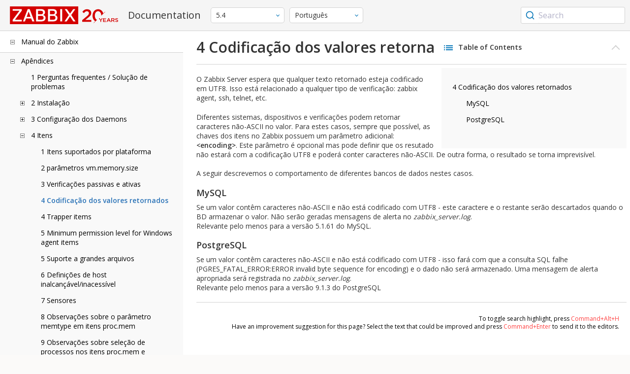

--- FILE ---
content_type: text/html
request_url: https://www.zabbix.com/documentation/5.4/pt/manual/appendix/items/encoding_of_values
body_size: 15072
content:
<!DOCTYPE html>
<html lang="pt">
<head>
    <meta charset="utf-8" />
    <title>4 Codificação dos valores retornados</title>
	<!-- Google Tag Manager -->
    <script>(function(w,d,s,l,i){w[l]=w[l]||[];w[l].push({'gtm.start':new Date().getTime(),event:'gtm.js'});var f=d.getElementsByTagName(s)[0],j=d.createElement(s),dl=l!='dataLayer'?'&l='+l:'';j.async=true;j.src='https://www.googletagmanager.com/gtm.js?id='+i+dl;f.parentNode.insertBefore(j,f);})(window,document,'script','dataLayer','GTM-KRBT62P');</script>
    <!-- End Google Tag Manager -->
	
	<link rel="canonical" href="/documentation/current/pt/manual/appendix/items/encoding_of_values" />
    <meta name="viewport" content="width=device-width,initial-scale=1" />
	<link rel="alternate" hreflang="en" href="/documentation/5.4/en/manual/appendix/items/encoding_of_values" />
	 
	<link rel="alternate" hreflang="ru" href="/documentation/5.4/ru/manual/appendix/items/encoding_of_values" />
	<link rel="alternate" hreflang="zh" href="/documentation/5.4/zh/manual/appendix/items/encoding_of_values" />
	<link rel="alternate" hreflang="fr" href="/documentation/5.4/fr/manual/appendix/items/encoding_of_values" />
	<link rel="alternate" hreflang="tr" href="/documentation/5.4/tr/manual/appendix/items/encoding_of_values" />
	<link href="https://fonts.googleapis.com/css2?family=Open+Sans:wght@400;600&display=swap" rel="stylesheet">
	<link rel="stylesheet" type="text/css" href="/documentation/5.4/screen.min.css?bf68d95ae4cfb5ff" />

	<link rel="apple-touch-icon" sizes="180x180" href="/documentation/5.4/images/apple-touch-icon.png">
	<link rel="icon" type="image/png" sizes="32x32" href="/documentation/5.4/images/favicon-32x32.png">
	<link rel="icon" type="image/png" sizes="16x16" href="/documentation/5.4/images/favicon-16x16.png">
	<link rel="manifest" href="/documentation/5.4/images/site.webmanifest">
	<link rel="mask-icon" href="/documentation/5.4/images/safari-pinned-tab.svg" color="#d30200">
	<link rel="shortcut icon" href="/documentation/5.4/images/favicon.ico">
	<meta name="msapplication-TileColor" content="#d30200">
	<meta name="msapplication-config" content="/documentation/5.4/images/browserconfig.xml">
	<meta name="theme-color" content="#ffffff">
    </head>
<body>
	<!-- Google Tag Manager (noscript) -->
    <noscript><iframe src="https://www.googletagmanager.com/ns.html?id=GTM-KRBT62P" height="0" width="0" style="display:none;visibility:hidden"></iframe></noscript>
    <!-- End Google Tag Manager (noscript) -->
    <div id="dokuwiki__site">
		<div id="dokuwiki__top" class="showSidebar hasSidebar">
			<div class="page-header">
				<div class="group-1">
					<div class="logo">
						<a href="https://www.zabbix.com/manuals" title="Zabbix">
							<img src="https://assets.zabbix.com/img/logo/zabbix_doc.svg" alt=""/>
						</a>
					</div>
					<h1 class="doku_title">Documentation</h1>
				</div>
				<div class="group-2">
					<div class="dropdown versions">
	<span class="selected"></span>

	<ul class="dropdown-options">
				<li class="version-section"><span>Supported</span></li>
				<li >
						<a href="/documentation/current/pt/manual/appendix/items/encoding_of_values" data-version="7.4">7.4 <span class="description">(current)</span></a>
					</li>
				<li >
						<a href="/documentation/7.0/pt/manual/appendix/items/encoding_of_values" data-version="7.0">7.0 </a>
					</li>
				<li >
						<a href="/documentation/6.0/pt/manual/appendix/items/encoding_of_values" data-version="6.0">6.0 </a>
					</li>
				
				<li class="version-section"><span>In development</span></li>
				<li >
						<a href="/documentation/devel/pt/manual/appendix/items/encoding_of_values" data-version="8.0">8.0 <span class="description">(devel)</span></a>
					</li>
				
				<li class="version-section"><span>Unsupported</span></li>
				<li >
			<a href="/documentation/7.2/pt/manual/appendix/items/encoding_of_values" data-version="7.2">7.2</a>
		</li>
				<li >
			<a href="/documentation/6.4/pt/manual/appendix/items/encoding_of_values" data-version="6.4">6.4</a>
		</li>
				<li >
			<a href="/documentation/6.2/pt/manual/appendix/items/encoding_of_values" data-version="6.2">6.2</a>
		</li>
				<li class="selected">
			<a href="/documentation/5.4/pt/manual/appendix/items/encoding_of_values" data-version="5.4">5.4</a>
		</li>
				<li >
			<a href="/documentation/5.2/pt/manual/appendix/items/encoding_of_values" data-version="5.2">5.2</a>
		</li>
				<li >
			<a href="/documentation/5.0/pt/manual/appendix/items/encoding_of_values" data-version="5.0">5.0</a>
		</li>
				<li >
			<a href="/documentation/4.4/pt/manual/appendix/items/encoding_of_values" data-version="4.4">4.4</a>
		</li>
				<li >
			<a href="/documentation/4.2/pt/manual/appendix/items/encoding_of_values" data-version="4.2">4.2</a>
		</li>
				<li >
			<a href="/documentation/4.0/pt/manual/appendix/items/encoding_of_values" data-version="4.0">4.0</a>
		</li>
				<li >
			<a href="/documentation/3.4/pt/manual/appendix/items/encoding_of_values" data-version="3.4">3.4</a>
		</li>
				<li >
			<a href="/documentation/3.2/pt/manual/appendix/items/encoding_of_values" data-version="3.2">3.2</a>
		</li>
				<li >
			<a href="/documentation/3.0/pt/manual/appendix/items/encoding_of_values" data-version="3.0">3.0</a>
		</li>
				<li >
			<a href="/documentation/2.4/pt/manual/appendix/items/encoding_of_values" data-version="2.4">2.4</a>
		</li>
				<li >
			<a href="/documentation/2.2/pt/manual/appendix/items/encoding_of_values" data-version="2.2">2.2</a>
		</li>
				<li >
			<a href="/documentation/2.0/pt/manual/appendix/items/encoding_of_values" data-version="2.0">2.0</a>
		</li>
				<li >
			<a href="/documentation/1.8/pt/manual/appendix/items/encoding_of_values" data-version="1.8">1.8</a>
		</li>
				
				<li class="version-section"><span>General</span></li>
				<li >
			<a href="/documentation/info/en" data-version="info">info</a>
		</li>
				<li >
			<a href="/documentation/guidelines/en" data-version="guidelines">guidelines</a>
		</li>
				
	</ul>
</div>
					<div class="dropdown translation">
	<span class="selected"></span>

	<ul class="dropdown-options">
						<li >
			<a href="/documentation/5.4/en/manual/appendix/items/encoding_of_values" data-lang="en">English</a>
		</li>
								<li  class="selected" >
			<a href="/documentation/5.4/pt/manual/appendix/items/encoding_of_values" data-lang="pt-BR">Português</a>
		</li>
								<li >
			<a href="/documentation/5.4/ru/manual/appendix/items/encoding_of_values" data-lang="ru">Русский</a>
		</li>
								<li >
			<a href="/documentation/5.4/zh/manual/appendix/items/encoding_of_values" data-lang="zh-CN">中文</a>
		</li>
								<li >
			<a href="/documentation/5.4/fr/manual/appendix/items/encoding_of_values" data-lang="fr">Français</a>
		</li>
								<li >
			<a href="/documentation/5.4/tr/manual/appendix/items/encoding_of_values" data-lang="tr">Türkçe</a>
		</li>
					</ul>
</div>
					
				</div>
				<div class="group-3">
        <div id="autocomplete" data-base-url="/documentation/5.4/pt/search?refinementList[language][0]=pt-BR&ref_page=manual/appendix/items/encoding_of_values&query="></div>
    </div>			</div>
						<div class="wrapper group">
				<div id="dokuwiki__aside">
					<div class="pad include group">
						<div class="content">
							<div class="dtree"><div class="dTreeNode  expandable">
	<span class="expand-collapse"></span>
	<a href="/documentation/5.4/pt/manual" class="nodeFdUrl">Manual do Zabbix</a>
</div>
<div class="clip ">
	<div class="dTreeNode  expandable">
 	<span class="expand-collapse"></span>
 	<a href="/documentation/5.4/pt/manual/appendix" class="nodeFdUrl">Apêndices</a>
 </div>
 <div class="clip ">
 	<div class="dTreeNode  ">
  	<span class="expand-collapse"></span>
  	<a href="/documentation/5.4/pt/manual/appendix/faq" class="nodeFdUrl">1 Perguntas frequentes / Solução de problemas</a>
  </div>

 	<div class="dTreeNode  expandable">
  	<span class="expand-collapse"></span>
  	<a href="/documentation/5.4/pt/manual/appendix/install" class="nodeFdUrl">2 Instalação</a>
  </div>
  <div class="clip ">
  	<div class="dTreeNode  ">
   	<span class="expand-collapse"></span>
   	<a href="/documentation/5.4/pt/manual/appendix/install/db_scripts" class="nodeFdUrl">1 Scripts de criação de banco</a>
   </div>

  	<div class="dTreeNode  ">
   	<span class="expand-collapse"></span>
   	<a href="/documentation/5.4/pt/manual/appendix/install/db_charset_coll" class="nodeFdUrl">2 Repairing Zabbix database character set and collation</a>
   </div>

  	<div class="dTreeNode  ">
   	<span class="expand-collapse"></span>
   	<a href="/documentation/5.4/pt/manual/appendix/install/windows_agent" class="nodeFdUrl">2 Zabbix Agent no Microsoft Windows</a>
   </div>

  	<div class="dTreeNode  expandable">
   	<span class="expand-collapse"></span>
   	<a href="/documentation/5.4/pt/manual/appendix/install/db_encrypt" class="nodeFdUrl">3 Secure connection to the database</a>
   </div>
   <div class="clip ">
   	<div class="dTreeNode  ">
    	<span class="expand-collapse"></span>
    	<a href="/documentation/5.4/pt/manual/appendix/install/db_encrypt/mysql" class="nodeFdUrl">1 MySQL encryption configuration</a>
    </div>

   	<div class="dTreeNode  ">
    	<span class="expand-collapse"></span>
    	<a href="/documentation/5.4/pt/manual/appendix/install/db_encrypt/postgres" class="nodeFdUrl">2 PostgreSQL encryption configuration</a>
    </div>

   </div>

  	<div class="dTreeNode  ">
   	<span class="expand-collapse"></span>
   	<a href="/documentation/5.4/pt/manual/appendix/install/timescaledb" class="nodeFdUrl">4 TimescaleDB setup</a>
   </div>

  	<div class="dTreeNode  ">
   	<span class="expand-collapse"></span>
   	<a href="/documentation/5.4/pt/manual/appendix/install/elastic_search_setup" class="nodeFdUrl">5 Elasticsearch setup</a>
   </div>

  	<div class="dTreeNode  ">
   	<span class="expand-collapse"></span>
   	<a href="/documentation/5.4/pt/manual/appendix/install/real_time_export" class="nodeFdUrl">6 Real-time export of events, item values, trends</a>
   </div>

  	<div class="dTreeNode  ">
   	<span class="expand-collapse"></span>
   	<a href="/documentation/5.4/pt/manual/appendix/install/nginx" class="nodeFdUrl">7 Distribution-specific notes on setting up Nginx for Zabbix</a>
   </div>

  	<div class="dTreeNode  ">
   	<span class="expand-collapse"></span>
   	<a href="/documentation/5.4/pt/manual/appendix/install/run_agent_as_root" class="nodeFdUrl">8 Running agent as root</a>
   </div>

  	<div class="dTreeNode  ">
   	<span class="expand-collapse"></span>
   	<a href="/documentation/5.4/pt/manual/appendix/install/okta" class="nodeFdUrl">10 SAML setup with Okta</a>
   </div>

  	<div class="dTreeNode  ">
   	<span class="expand-collapse"></span>
   	<a href="/documentation/5.4/pt/manual/appendix/install/oracle" class="nodeFdUrl">11 Oracle database setup</a>
   </div>

  	<div class="dTreeNode  ">
   	<span class="expand-collapse"></span>
   	<a href="/documentation/5.4/pt/manual/appendix/install/web_service" class="nodeFdUrl">12 Setting up scheduled reports</a>
   </div>

  	<div class="dTreeNode  ">
   	<span class="expand-collapse"></span>
   	<a href="/documentation/5.4/pt/manual/appendix/install/locales" class="nodeFdUrl">13 Additional frontend languages</a>
   </div>

  </div>

 	<div class="dTreeNode  expandable">
  	<span class="expand-collapse"></span>
  	<a href="/documentation/5.4/pt/manual/appendix/config" class="nodeFdUrl">3 Configuração dos Daemons</a>
  </div>
  <div class="clip ">
  	<div class="dTreeNode  ">
   	<span class="expand-collapse"></span>
   	<a href="/documentation/5.4/pt/manual/appendix/config/zabbix_server" class="nodeFdUrl">1 Zabbix Server</a>
   </div>

  	<div class="dTreeNode  ">
   	<span class="expand-collapse"></span>
   	<a href="/documentation/5.4/pt/manual/appendix/config/zabbix_proxy" class="nodeFdUrl">2 Zabbix Proxy</a>
   </div>

  	<div class="dTreeNode  ">
   	<span class="expand-collapse"></span>
   	<a href="/documentation/5.4/pt/manual/appendix/config/zabbix_agentd" class="nodeFdUrl">3 Zabbix Agent (UNIX)</a>
   </div>

  	<div class="dTreeNode  ">
   	<span class="expand-collapse"></span>
   	<a href="/documentation/5.4/pt/manual/appendix/config/zabbix_agentd_win" class="nodeFdUrl">4 Zabbix Agent (Windows)</a>
   </div>

  	<div class="dTreeNode  ">
   	<span class="expand-collapse"></span>
   	<a href="/documentation/5.4/pt/manual/appendix/config/zabbix_agent2" class="nodeFdUrl">4 Zabbix agent 2 (UNIX)</a>
   </div>

  	<div class="dTreeNode  ">
   	<span class="expand-collapse"></span>
   	<a href="/documentation/5.4/pt/manual/appendix/config/zabbix_java" class="nodeFdUrl">5 Zabbix Java gateway</a>
   </div>

  	<div class="dTreeNode  ">
   	<span class="expand-collapse"></span>
   	<a href="/documentation/5.4/pt/manual/appendix/config/zabbix_agent2_win" class="nodeFdUrl">6 Zabbix agent 2 (Windows)</a>
   </div>

  	<div class="dTreeNode  ">
   	<span class="expand-collapse"></span>
   	<a href="/documentation/5.4/pt/manual/appendix/config/special_notes_include" class="nodeFdUrl">7 Observações sobre o parâmetro "Include"</a>
   </div>

  	<div class="dTreeNode  ">
   	<span class="expand-collapse"></span>
   	<a href="/documentation/5.4/pt/manual/appendix/config/zabbix_web_service" class="nodeFdUrl">8 Zabbix web service</a>
   </div>

  </div>

 	<div class="dTreeNode  expandable">
  	<span class="expand-collapse"></span>
  	<a href="/documentation/5.4/pt/manual/appendix/items" class="nodeFdUrl">4 Itens</a>
  </div>
  <div class="clip ">
  	<div class="dTreeNode  ">
   	<span class="expand-collapse"></span>
   	<a href="/documentation/5.4/pt/manual/appendix/items/supported_by_platform" class="nodeFdUrl">1 Itens suportados por plataforma</a>
   </div>

  	<div class="dTreeNode  ">
   	<span class="expand-collapse"></span>
   	<a href="/documentation/5.4/pt/manual/appendix/items/vm.memory.size_params" class="nodeFdUrl">2 parâmetros vm.memory.size</a>
   </div>

  	<div class="dTreeNode  ">
   	<span class="expand-collapse"></span>
   	<a href="/documentation/5.4/pt/manual/appendix/items/activepassive" class="nodeFdUrl">3 Verificações passivas e ativas</a>
   </div>

  	<div class="dTreeNode  ">
   	<span class="expand-collapse"></span>
   	<a href="/documentation/5.4/pt/manual/appendix/items/encoding_of_values" class="nodeFdUrl">4 Codificação dos valores retornados</a>
   </div>

  	<div class="dTreeNode  ">
   	<span class="expand-collapse"></span>
   	<a href="/documentation/5.4/pt/manual/appendix/items/trapper" class="nodeFdUrl">4 Trapper items</a>
   </div>

  	<div class="dTreeNode  ">
   	<span class="expand-collapse"></span>
   	<a href="/documentation/5.4/pt/manual/appendix/items/win_permissions" class="nodeFdUrl">5 Minimum permission level for Windows agent items</a>
   </div>

  	<div class="dTreeNode  ">
   	<span class="expand-collapse"></span>
   	<a href="/documentation/5.4/pt/manual/appendix/items/large_file_support" class="nodeFdUrl">5 Suporte a grandes arquivos</a>
   </div>

  	<div class="dTreeNode  ">
   	<span class="expand-collapse"></span>
   	<a href="/documentation/5.4/pt/manual/appendix/items/unreachability" class="nodeFdUrl">6 Definições de host inalcançável/inacessível</a>
   </div>

  	<div class="dTreeNode  ">
   	<span class="expand-collapse"></span>
   	<a href="/documentation/5.4/pt/manual/appendix/items/sensor" class="nodeFdUrl">7 Sensores</a>
   </div>

  	<div class="dTreeNode  ">
   	<span class="expand-collapse"></span>
   	<a href="/documentation/5.4/pt/manual/appendix/items/proc_mem_notes" class="nodeFdUrl">8 Observações sobre o parâmetro memtype em itens proc.mem</a>
   </div>

  	<div class="dTreeNode  ">
   	<span class="expand-collapse"></span>
   	<a href="/documentation/5.4/pt/manual/appendix/items/proc_mem_num_notes" class="nodeFdUrl">9 Observações sobre seleção de processos nos itens proc.mem e proc.num</a>
   </div>

  	<div class="dTreeNode  ">
   	<span class="expand-collapse"></span>
   	<a href="/documentation/5.4/pt/manual/appendix/items/service_check_details" class="nodeFdUrl">10 Detalhes de implementação das verificações net.tcp.service ed net.udp.service</a>
   </div>

  	<div class="dTreeNode  ">
   	<span class="expand-collapse"></span>
   	<a href="/documentation/5.4/pt/manual/appendix/items/remote_stats" class="nodeFdUrl">13 Remote monitoring of Zabbix stats</a>
   </div>

  	<div class="dTreeNode  ">
   	<span class="expand-collapse"></span>
   	<a href="/documentation/5.4/pt/manual/appendix/items/kerberos" class="nodeFdUrl">14 Configuring Kerberos with Zabbix</a>
   </div>

  	<div class="dTreeNode  ">
   	<span class="expand-collapse"></span>
   	<a href="/documentation/5.4/pt/manual/appendix/items/modbus" class="nodeFdUrl">15 modbus.get parameters</a>
   </div>

  </div>

 	<div class="dTreeNode  expandable">
  	<span class="expand-collapse"></span>
  	<a href="/documentation/5.4/pt/manual/appendix/protocols" class="nodeFdUrl">4 Protocols</a>
  </div>
  <div class="clip ">
  	<div class="dTreeNode  ">
   	<span class="expand-collapse"></span>
   	<a href="/documentation/5.4/pt/manual/appendix/protocols/server_proxy" class="nodeFdUrl">1 Server-proxy data exchange protocol</a>
   </div>

  	<div class="dTreeNode  ">
   	<span class="expand-collapse"></span>
   	<a href="/documentation/5.4/pt/manual/appendix/protocols/zabbix_agent" class="nodeFdUrl">2 Zabbix agent protocol</a>
   </div>

  	<div class="dTreeNode  ">
   	<span class="expand-collapse"></span>
   	<a href="/documentation/5.4/pt/manual/appendix/protocols/zabbix_sender" class="nodeFdUrl">3 Zabbix sender protocol</a>
   </div>

  	<div class="dTreeNode  ">
   	<span class="expand-collapse"></span>
   	<a href="/documentation/5.4/pt/manual/appendix/protocols/header_datalen" class="nodeFdUrl">4 Header</a>
   </div>

  	<div class="dTreeNode  ">
   	<span class="expand-collapse"></span>
   	<a href="/documentation/5.4/pt/manual/appendix/protocols/real_time_export" class="nodeFdUrl">5 Real-time export protocol</a>
   </div>

  </div>

 	<div class="dTreeNode  expandable">
  	<span class="expand-collapse"></span>
  	<a href="/documentation/5.4/pt/manual/appendix/macros" class="nodeFdUrl">6 Macros</a>
  </div>
  <div class="clip ">
  	<div class="dTreeNode  ">
   	<span class="expand-collapse"></span>
   	<a href="/documentation/5.4/pt/manual/appendix/macros/supported_by_location" class="nodeFdUrl">1 Macros suportadas por localização</a>
   </div>

  	<div class="dTreeNode  ">
   	<span class="expand-collapse"></span>
   	<a href="/documentation/5.4/pt/manual/appendix/macros/supported_by_location_user" class="nodeFdUrl">2 User macros supported by location</a>
   </div>

  </div>

 	<div class="dTreeNode  expandable">
  	<span class="expand-collapse"></span>
  	<a href="/documentation/5.4/pt/manual/appendix/functions" class="nodeFdUrl">6 Supported functions</a>
  </div>
  <div class="clip ">
  	<div class="dTreeNode  expandable">
   	<span class="expand-collapse"></span>
   	<a href="/documentation/5.4/pt/manual/appendix/functions/aggregate" class="nodeFdUrl">1 Aggregate functions</a>
   </div>
   <div class="clip ">
   	<div class="dTreeNode  ">
    	<span class="expand-collapse"></span>
    	<a href="/documentation/5.4/pt/manual/appendix/functions/aggregate/foreach" class="nodeFdUrl">1 Foreach functions</a>
    </div>

   </div>

  	<div class="dTreeNode  ">
   	<span class="expand-collapse"></span>
   	<a href="/documentation/5.4/pt/manual/appendix/functions/bitwise" class="nodeFdUrl">2 Bitwise functions</a>
   </div>

  	<div class="dTreeNode  ">
   	<span class="expand-collapse"></span>
   	<a href="/documentation/5.4/pt/manual/appendix/functions/time" class="nodeFdUrl">3 Date and time functions</a>
   </div>

  	<div class="dTreeNode  ">
   	<span class="expand-collapse"></span>
   	<a href="/documentation/5.4/pt/manual/appendix/functions/history" class="nodeFdUrl">4 History functions</a>
   </div>

  	<div class="dTreeNode  ">
   	<span class="expand-collapse"></span>
   	<a href="/documentation/5.4/pt/manual/appendix/functions/math" class="nodeFdUrl">5 Mathematical functions</a>
   </div>

  	<div class="dTreeNode  ">
   	<span class="expand-collapse"></span>
   	<a href="/documentation/5.4/pt/manual/appendix/functions/operator" class="nodeFdUrl">6 Operator functions</a>
   </div>

  	<div class="dTreeNode  ">
   	<span class="expand-collapse"></span>
   	<a href="/documentation/5.4/pt/manual/appendix/functions/prediction" class="nodeFdUrl">7 Prediction functions</a>
   </div>

  	<div class="dTreeNode  ">
   	<span class="expand-collapse"></span>
   	<a href="/documentation/5.4/pt/manual/appendix/functions/string" class="nodeFdUrl">8 String functions</a>
   </div>

  </div>

 	<div class="dTreeNode  ">
  	<span class="expand-collapse"></span>
  	<a href="/documentation/5.4/pt/manual/appendix/time_period" class="nodeFdUrl">7 Definindo períodos de tempo</a>
  </div>

 	<div class="dTreeNode  ">
  	<span class="expand-collapse"></span>
  	<a href="/documentation/5.4/pt/manual/appendix/command_execution" class="nodeFdUrl">8 Execução de comandos</a>
  </div>

 	<div class="dTreeNode  ">
  	<span class="expand-collapse"></span>
  	<a href="/documentation/5.4/pt/manual/appendix/suffixes" class="nodeFdUrl">8 Unit symbols</a>
  </div>

 	<div class="dTreeNode  ">
  	<span class="expand-collapse"></span>
  	<a href="/documentation/5.4/pt/manual/appendix/recipes" class="nodeFdUrl">9 Receitas de monitoração</a>
  </div>

 	<div class="dTreeNode  ">
  	<span class="expand-collapse"></span>
  	<a href="/documentation/5.4/pt/manual/appendix/performance_tuning" class="nodeFdUrl">10 Tuning de performance</a>
  </div>

 	<div class="dTreeNode  ">
  	<span class="expand-collapse"></span>
  	<a href="/documentation/5.4/pt/manual/appendix/compatibility" class="nodeFdUrl">11 Compatibilidade entre versões</a>
  </div>

 	<div class="dTreeNode  ">
  	<span class="expand-collapse"></span>
  	<a href="/documentation/5.4/pt/manual/appendix/database_error_handling" class="nodeFdUrl">12 Gerenciamento de erros de banco de dados</a>
  </div>

 	<div class="dTreeNode  ">
  	<span class="expand-collapse"></span>
  	<a href="/documentation/5.4/pt/manual/appendix/zabbix_sender_dll" class="nodeFdUrl">13 Biblioteca dinâmica Zabbix sender para Windows</a>
  </div>

 	<div class="dTreeNode  ">
  	<span class="expand-collapse"></span>
  	<a href="/documentation/5.4/pt/manual/appendix/selinux" class="nodeFdUrl">16 Issues with SELinux</a>
  </div>

 	<div class="dTreeNode  ">
  	<span class="expand-collapse"></span>
  	<a href="/documentation/5.4/pt/manual/appendix/other_issues" class="nodeFdUrl">17 Other issues</a>
  </div>

 	<div class="dTreeNode  ">
  	<span class="expand-collapse"></span>
  	<a href="/documentation/5.4/pt/manual/appendix/agent_comparison" class="nodeFdUrl">18 Agent vs agent 2 comparison</a>
  </div>

 </div>

	<div class="dTreeNode  expandable">
 	<span class="expand-collapse"></span>
 	<a href="/documentation/5.4/pt/manual/introduction" class="nodeFdUrl">1. Introdução</a>
 </div>
 <div class="clip ">
 	<div class="dTreeNode  ">
  	<span class="expand-collapse"></span>
  	<a href="/documentation/5.4/pt/manual/introduction/manual_structure" class="nodeFdUrl">1 Estrutura do manual</a>
  </div>

 	<div class="dTreeNode  ">
  	<span class="expand-collapse"></span>
  	<a href="/documentation/5.4/pt/manual/introduction/about" class="nodeFdUrl">2 O que é o Zabbix</a>
  </div>

 	<div class="dTreeNode  ">
  	<span class="expand-collapse"></span>
  	<a href="/documentation/5.4/pt/manual/introduction/features" class="nodeFdUrl">3 Funcionalidades do Zabbix</a>
  </div>

 	<div class="dTreeNode  ">
  	<span class="expand-collapse"></span>
  	<a href="/documentation/5.4/pt/manual/introduction/overview" class="nodeFdUrl">4 Visão geral</a>
  </div>

 	<div class="dTreeNode  ">
  	<span class="expand-collapse"></span>
  	<a href="/documentation/5.4/pt/manual/introduction/whatsnew540" class="nodeFdUrl">5 What's new in Zabbix 5.4.0</a>
  </div>

 	<div class="dTreeNode  ">
  	<span class="expand-collapse"></span>
  	<a href="/documentation/5.4/pt/manual/introduction/whatsnew541" class="nodeFdUrl">6 What's new in Zabbix 5.4.1</a>
  </div>

 	<div class="dTreeNode  ">
  	<span class="expand-collapse"></span>
  	<a href="/documentation/5.4/pt/manual/introduction/whatsnew542" class="nodeFdUrl">7 What's new in Zabbix 5.4.2</a>
  </div>

 	<div class="dTreeNode  ">
  	<span class="expand-collapse"></span>
  	<a href="/documentation/5.4/pt/manual/introduction/whatsnew543" class="nodeFdUrl">8 What's new in Zabbix 5.4.3</a>
  </div>

 	<div class="dTreeNode  ">
  	<span class="expand-collapse"></span>
  	<a href="/documentation/5.4/pt/manual/introduction/whatsnew544" class="nodeFdUrl">9 What's new in Zabbix 5.4.4</a>
  </div>

 	<div class="dTreeNode  ">
  	<span class="expand-collapse"></span>
  	<a href="/documentation/5.4/pt/manual/introduction/whatsnew545" class="nodeFdUrl">10 What's new in Zabbix 5.4.5</a>
  </div>

 	<div class="dTreeNode  ">
  	<span class="expand-collapse"></span>
  	<a href="/documentation/5.4/pt/manual/introduction/whatsnew546" class="nodeFdUrl">11 What's new in Zabbix 5.4.6</a>
  </div>

 	<div class="dTreeNode  ">
  	<span class="expand-collapse"></span>
  	<a href="/documentation/5.4/pt/manual/introduction/whatsnew547" class="nodeFdUrl">12 What's new in Zabbix 5.4.7</a>
  </div>

 	<div class="dTreeNode  ">
  	<span class="expand-collapse"></span>
  	<a href="/documentation/5.4/pt/manual/introduction/whatsnew548" class="nodeFdUrl">13 What's new in Zabbix 5.4.8</a>
  </div>

 	<div class="dTreeNode  ">
  	<span class="expand-collapse"></span>
  	<a href="/documentation/5.4/pt/manual/introduction/whatsnew549" class="nodeFdUrl">14 What's new in Zabbix 5.4.9</a>
  </div>

 	<div class="dTreeNode  ">
  	<span class="expand-collapse"></span>
  	<a href="/documentation/5.4/pt/manual/introduction/whatsnew5410" class="nodeFdUrl">15 What's new in Zabbix 5.4.10</a>
  </div>

 	<div class="dTreeNode  ">
  	<span class="expand-collapse"></span>
  	<a href="/documentation/5.4/pt/manual/introduction/whatsnew5411" class="nodeFdUrl">16 What's new in Zabbix 5.4.11</a>
  </div>

 	<div class="dTreeNode  ">
  	<span class="expand-collapse"></span>
  	<a href="/documentation/5.4/pt/manual/introduction/whatsnew5412" class="nodeFdUrl">17 What's new in Zabbix 5.4.12</a>
  </div>

 </div>

	<div class="dTreeNode  expandable">
 	<span class="expand-collapse"></span>
 	<a href="/documentation/5.4/pt/manual/concepts" class="nodeFdUrl">2. Conceitos</a>
 </div>
 <div class="clip ">
 	<div class="dTreeNode  ">
  	<span class="expand-collapse"></span>
  	<a href="/documentation/5.4/pt/manual/concepts/server" class="nodeFdUrl">2 Servidor</a>
  </div>

 	<div class="dTreeNode  ">
  	<span class="expand-collapse"></span>
  	<a href="/documentation/5.4/pt/manual/concepts/agent2" class="nodeFdUrl">3 Agent 2</a>
  </div>

 	<div class="dTreeNode  ">
  	<span class="expand-collapse"></span>
  	<a href="/documentation/5.4/pt/manual/concepts/agent" class="nodeFdUrl">3 Agente</a>
  </div>

 	<div class="dTreeNode  ">
  	<span class="expand-collapse"></span>
  	<a href="/documentation/5.4/pt/manual/concepts/proxy" class="nodeFdUrl">4 Proxy</a>
  </div>

 	<div class="dTreeNode  expandable">
  	<span class="expand-collapse"></span>
  	<a href="/documentation/5.4/pt/manual/concepts/java" class="nodeFdUrl">5 Java gateway</a>
  </div>
  <div class="clip ">
  	<div class="dTreeNode  ">
   	<span class="expand-collapse"></span>
   	<a href="/documentation/5.4/pt/manual/concepts/java/from_sources" class="nodeFdUrl">1 Setup from sources</a>
   </div>

  	<div class="dTreeNode  ">
   	<span class="expand-collapse"></span>
   	<a href="/documentation/5.4/pt/manual/concepts/java/from_rhel_centos" class="nodeFdUrl">2 Setup from RHEL/CentOS packages</a>
   </div>

  	<div class="dTreeNode  ">
   	<span class="expand-collapse"></span>
   	<a href="/documentation/5.4/pt/manual/concepts/java/from_debian_ubuntu" class="nodeFdUrl">3 Setup from Debian/Ubuntu packages</a>
   </div>

  </div>

 	<div class="dTreeNode  ">
  	<span class="expand-collapse"></span>
  	<a href="/documentation/5.4/pt/manual/concepts/sender" class="nodeFdUrl">6 Sender</a>
  </div>

 	<div class="dTreeNode  ">
  	<span class="expand-collapse"></span>
  	<a href="/documentation/5.4/pt/manual/concepts/get" class="nodeFdUrl">7 Get</a>
  </div>

 	<div class="dTreeNode  ">
  	<span class="expand-collapse"></span>
  	<a href="/documentation/5.4/pt/manual/concepts/js" class="nodeFdUrl">8 JS</a>
  </div>

 	<div class="dTreeNode  ">
  	<span class="expand-collapse"></span>
  	<a href="/documentation/5.4/pt/manual/concepts/web_service" class="nodeFdUrl">9 Web service</a>
  </div>

 </div>

	<div class="dTreeNode  ">
 	<span class="expand-collapse"></span>
 	<a href="/documentation/5.4/pt/manual/definitions" class="nodeFdUrl">2. Definitions</a>
 </div>

	<div class="dTreeNode  expandable">
 	<span class="expand-collapse"></span>
 	<a href="/documentation/5.4/pt/manual/installation" class="nodeFdUrl">3. Instalação</a>
 </div>
 <div class="clip ">
 	<div class="dTreeNode  ">
  	<span class="expand-collapse"></span>
  	<a href="/documentation/5.4/pt/manual/installation/getting_zabbix" class="nodeFdUrl">1 Obtendo o Zabbix</a>
  </div>

 	<div class="dTreeNode  expandable">
  	<span class="expand-collapse"></span>
  	<a href="/documentation/5.4/pt/manual/installation/requirements" class="nodeFdUrl">2 Pré-requisitos</a>
  </div>
  <div class="clip ">
  	<div class="dTreeNode  ">
   	<span class="expand-collapse"></span>
   	<a href="/documentation/5.4/pt/manual/installation/requirements/best_practices" class="nodeFdUrl">Best practices for secure Zabbix setup</a>
   </div>

  </div>

 	<div class="dTreeNode  expandable">
  	<span class="expand-collapse"></span>
  	<a href="/documentation/5.4/pt/manual/installation/install_from_packages" class="nodeFdUrl">3 Instalação a partir de pacotes</a>
  </div>
  <div class="clip ">
  	<div class="dTreeNode  ">
   	<span class="expand-collapse"></span>
   	<a href="/documentation/5.4/pt/manual/installation/install_from_packages/rhel_centos" class="nodeFdUrl">1 Red Hat Enterprise Linux/CentOS</a>
   </div>

  	<div class="dTreeNode  ">
   	<span class="expand-collapse"></span>
   	<a href="/documentation/5.4/pt/manual/installation/install_from_packages/debian_ubuntu" class="nodeFdUrl">2 Debian/Ubuntu/Raspbian</a>
   </div>

  	<div class="dTreeNode  ">
   	<span class="expand-collapse"></span>
   	<a href="/documentation/5.4/pt/manual/installation/install_from_packages/suse" class="nodeFdUrl">3 SUSE Linux Enterprise Server</a>
   </div>

  	<div class="dTreeNode  ">
   	<span class="expand-collapse"></span>
   	<a href="/documentation/5.4/pt/manual/installation/install_from_packages/win_msi" class="nodeFdUrl">4 Windows agent installation from MSI</a>
   </div>

  	<div class="dTreeNode  ">
   	<span class="expand-collapse"></span>
   	<a href="/documentation/5.4/pt/manual/installation/install_from_packages/mac_pkg" class="nodeFdUrl">6 Mac OS agent installation from PKG</a>
   </div>

  </div>

 	<div class="dTreeNode  expandable">
  	<span class="expand-collapse"></span>
  	<a href="/documentation/5.4/pt/manual/installation/install" class="nodeFdUrl">4 Instalação a partir dos fontes</a>
  </div>
  <div class="clip ">
  	<div class="dTreeNode  ">
   	<span class="expand-collapse"></span>
   	<a href="/documentation/5.4/pt/manual/installation/install/building_zabbix_agent_2_on_windows" class="nodeFdUrl">Building Zabbix agent 2 on Windows</a>
   </div>

  	<div class="dTreeNode  ">
   	<span class="expand-collapse"></span>
   	<a href="/documentation/5.4/pt/manual/installation/install/mac_agent" class="nodeFdUrl">Building Zabbix agent on macOS</a>
   </div>

  	<div class="dTreeNode  ">
   	<span class="expand-collapse"></span>
   	<a href="/documentation/5.4/pt/manual/installation/install/win_agent" class="nodeFdUrl">Building Zabbix agent on Windows</a>
   </div>

  </div>

 	<div class="dTreeNode  ">
  	<span class="expand-collapse"></span>
  	<a href="/documentation/5.4/pt/manual/installation/containers" class="nodeFdUrl">5 Installation from containers</a>
  </div>

 	<div class="dTreeNode  expandable">
  	<span class="expand-collapse"></span>
  	<a href="/documentation/5.4/pt/manual/installation/upgrade" class="nodeFdUrl">5 Processo de atualização</a>
  </div>
  <div class="clip ">
  	<div class="dTreeNode  expandable">
   	<span class="expand-collapse"></span>
   	<a href="/documentation/5.4/pt/manual/installation/upgrade/packages" class="nodeFdUrl">Upgrade from packages</a>
   </div>
   <div class="clip ">
   	<div class="dTreeNode  ">
    	<span class="expand-collapse"></span>
    	<a href="/documentation/5.4/pt/manual/installation/upgrade/packages/rhel_centos" class="nodeFdUrl">1 Red Hat Enterprise Linux/CentOS</a>
    </div>

   	<div class="dTreeNode  ">
    	<span class="expand-collapse"></span>
    	<a href="/documentation/5.4/pt/manual/installation/upgrade/packages/debian_ubuntu" class="nodeFdUrl">2 Debian/Ubuntu</a>
    </div>

   </div>

  	<div class="dTreeNode  ">
   	<span class="expand-collapse"></span>
   	<a href="/documentation/5.4/pt/manual/installation/upgrade/sources" class="nodeFdUrl">Upgrade from sources</a>
   </div>

  </div>

 	<div class="dTreeNode  ">
  	<span class="expand-collapse"></span>
  	<a href="/documentation/5.4/pt/manual/installation/known_issues" class="nodeFdUrl">6 Problemas conhecidos</a>
  </div>

 	<div class="dTreeNode  expandable">
  	<span class="expand-collapse"></span>
  	<a href="/documentation/5.4/pt/manual/installation/frontend" class="nodeFdUrl">6 Web interface installation</a>
  </div>
  <div class="clip ">
  	<div class="dTreeNode  ">
   	<span class="expand-collapse"></span>
   	<a href="/documentation/5.4/pt/manual/installation/frontend/frontend_on_debian" class="nodeFdUrl">Debian/Ubuntu frontend installation</a>
   </div>

  </div>

 	<div class="dTreeNode  ">
  	<span class="expand-collapse"></span>
  	<a href="/documentation/5.4/pt/manual/installation/template_changes" class="nodeFdUrl">7 Modificações nos Templates</a>
  </div>

 	<div class="dTreeNode  ">
  	<span class="expand-collapse"></span>
  	<a href="/documentation/5.4/pt/manual/installation/upgrade_notes_540" class="nodeFdUrl">10 Upgrade notes for 5.4.0</a>
  </div>

 	<div class="dTreeNode  ">
  	<span class="expand-collapse"></span>
  	<a href="/documentation/5.4/pt/manual/installation/upgrade_notes_541" class="nodeFdUrl">11 Upgrade notes for 5.4.1</a>
  </div>

 	<div class="dTreeNode  ">
  	<span class="expand-collapse"></span>
  	<a href="/documentation/5.4/pt/manual/installation/upgrade_notes_542" class="nodeFdUrl">12 Upgrade notes for 5.4.2</a>
  </div>

 	<div class="dTreeNode  ">
  	<span class="expand-collapse"></span>
  	<a href="/documentation/5.4/pt/manual/installation/upgrade_notes_543" class="nodeFdUrl">13 Upgrade notes for 5.4.3</a>
  </div>

 	<div class="dTreeNode  ">
  	<span class="expand-collapse"></span>
  	<a href="/documentation/5.4/pt/manual/installation/upgrade_notes_544" class="nodeFdUrl">14 Upgrade notes for 5.4.4</a>
  </div>

 	<div class="dTreeNode  ">
  	<span class="expand-collapse"></span>
  	<a href="/documentation/5.4/pt/manual/installation/upgrade_notes_545" class="nodeFdUrl">15 Upgrade notes for 5.4.5</a>
  </div>

 	<div class="dTreeNode  ">
  	<span class="expand-collapse"></span>
  	<a href="/documentation/5.4/pt/manual/installation/upgrade_notes_546" class="nodeFdUrl">16 Upgrade notes for 5.4.6</a>
  </div>

 	<div class="dTreeNode  ">
  	<span class="expand-collapse"></span>
  	<a href="/documentation/5.4/pt/manual/installation/upgrade_notes_547" class="nodeFdUrl">17 Upgrade notes for 5.4.7</a>
  </div>

 	<div class="dTreeNode  ">
  	<span class="expand-collapse"></span>
  	<a href="/documentation/5.4/pt/manual/installation/upgrade_notes_548" class="nodeFdUrl">18 Upgrade notes for 5.4.8</a>
  </div>

 	<div class="dTreeNode  ">
  	<span class="expand-collapse"></span>
  	<a href="/documentation/5.4/pt/manual/installation/upgrade_notes_549" class="nodeFdUrl">19 Upgrade notes for 5.4.9</a>
  </div>

 	<div class="dTreeNode  ">
  	<span class="expand-collapse"></span>
  	<a href="/documentation/5.4/pt/manual/installation/upgrade_notes_5410" class="nodeFdUrl">20 Upgrade notes for 5.4.10</a>
  </div>

 	<div class="dTreeNode  ">
  	<span class="expand-collapse"></span>
  	<a href="/documentation/5.4/pt/manual/installation/upgrade_notes_5411" class="nodeFdUrl">21 Upgrade notes for 5.4.11</a>
  </div>

 </div>

	<div class="dTreeNode  expandable">
 	<span class="expand-collapse"></span>
 	<a href="/documentation/5.4/pt/manual/quickstart" class="nodeFdUrl">4. Guia de início rápido</a>
 </div>
 <div class="clip ">
 	<div class="dTreeNode  ">
  	<span class="expand-collapse"></span>
  	<a href="/documentation/5.4/pt/manual/quickstart/login" class="nodeFdUrl">1 Autenticando e configurando o usuário</a>
  </div>

 	<div class="dTreeNode  ">
  	<span class="expand-collapse"></span>
  	<a href="/documentation/5.4/pt/manual/quickstart/host" class="nodeFdUrl">2 Novo Host</a>
  </div>

 	<div class="dTreeNode  ">
  	<span class="expand-collapse"></span>
  	<a href="/documentation/5.4/pt/manual/quickstart/item" class="nodeFdUrl">3 Novo item</a>
  </div>

 	<div class="dTreeNode  ">
  	<span class="expand-collapse"></span>
  	<a href="/documentation/5.4/pt/manual/quickstart/trigger" class="nodeFdUrl">4 Nova trigger</a>
  </div>

 	<div class="dTreeNode  ">
  	<span class="expand-collapse"></span>
  	<a href="/documentation/5.4/pt/manual/quickstart/notification" class="nodeFdUrl">5 Recebendo notificações de problemas</a>
  </div>

 	<div class="dTreeNode  ">
  	<span class="expand-collapse"></span>
  	<a href="/documentation/5.4/pt/manual/quickstart/template" class="nodeFdUrl">6 Novo template</a>
  </div>

 </div>

	<div class="dTreeNode  expandable">
 	<span class="expand-collapse"></span>
 	<a href="/documentation/5.4/pt/manual/config" class="nodeFdUrl">6. Configuração</a>
 </div>
 <div class="clip ">
 	<div class="dTreeNode  expandable">
  	<span class="expand-collapse"></span>
  	<a href="/documentation/5.4/pt/manual/config/hosts" class="nodeFdUrl">1 Hosts e grupos de hosts</a>
  </div>
  <div class="clip ">
  	<div class="dTreeNode  ">
   	<span class="expand-collapse"></span>
   	<a href="/documentation/5.4/pt/manual/config/hosts/host" class="nodeFdUrl">1 Configurando um host</a>
   </div>

  	<div class="dTreeNode  ">
   	<span class="expand-collapse"></span>
   	<a href="/documentation/5.4/pt/manual/config/hosts/inventory" class="nodeFdUrl">2 Inventário</a>
   </div>

  	<div class="dTreeNode  ">
   	<span class="expand-collapse"></span>
   	<a href="/documentation/5.4/pt/manual/config/hosts/hostupdate" class="nodeFdUrl">3 Atualização em massa</a>
   </div>

  </div>

 	<div class="dTreeNode  expandable">
  	<span class="expand-collapse"></span>
  	<a href="/documentation/5.4/pt/manual/config/items" class="nodeFdUrl">2 Itens</a>
  </div>
  <div class="clip ">
  	<div class="dTreeNode  expandable">
   	<span class="expand-collapse"></span>
   	<a href="/documentation/5.4/pt/manual/config/items/item" class="nodeFdUrl">1 Criando um item</a>
   </div>
   <div class="clip ">
   	<div class="dTreeNode  ">
    	<span class="expand-collapse"></span>
    	<a href="/documentation/5.4/pt/manual/config/items/item/key" class="nodeFdUrl">1 Chave do item</a>
    </div>

   	<div class="dTreeNode  ">
    	<span class="expand-collapse"></span>
    	<a href="/documentation/5.4/pt/manual/config/items/item/custom_intervals" class="nodeFdUrl">2 Intervalos personalizados</a>
    </div>

   </div>

  	<div class="dTreeNode  expandable">
   	<span class="expand-collapse"></span>
   	<a href="/documentation/5.4/pt/manual/config/items/preprocessing" class="nodeFdUrl">2 Item value preprocessing</a>
   </div>
   <div class="clip ">
   	<div class="dTreeNode  ">
    	<span class="expand-collapse"></span>
    	<a href="/documentation/5.4/pt/manual/config/items/preprocessing/examples" class="nodeFdUrl">1 Usage examples</a>
    </div>

   	<div class="dTreeNode  ">
    	<span class="expand-collapse"></span>
    	<a href="/documentation/5.4/pt/manual/config/items/preprocessing/preprocessing_details" class="nodeFdUrl">2 Preprocessing details</a>
    </div>

   	<div class="dTreeNode  expandable">
    	<span class="expand-collapse"></span>
    	<a href="/documentation/5.4/pt/manual/config/items/preprocessing/jsonpath_functionality" class="nodeFdUrl">3 JSONPath functionality</a>
    </div>
    <div class="clip ">
    	<div class="dTreeNode  ">
     	<span class="expand-collapse"></span>
     	<a href="/documentation/5.4/pt/manual/config/items/preprocessing/jsonpath_functionality/escaping_lld_macros" class="nodeFdUrl">Escaping special characters from LLD macro values in JSONPath</a>
     </div>

    </div>

   	<div class="dTreeNode  expandable">
    	<span class="expand-collapse"></span>
    	<a href="/documentation/5.4/pt/manual/config/items/preprocessing/javascript" class="nodeFdUrl">4 JavaScript preprocessing</a>
    </div>
    <div class="clip ">
    	<div class="dTreeNode  ">
     	<span class="expand-collapse"></span>
     	<a href="/documentation/5.4/pt/manual/config/items/preprocessing/javascript/javascript_objects" class="nodeFdUrl">Additional JavaScript objects</a>
     </div>

    </div>

   	<div class="dTreeNode  ">
    	<span class="expand-collapse"></span>
    	<a href="/documentation/5.4/pt/manual/config/items/preprocessing/csv_to_json" class="nodeFdUrl">5 CSV to JSON preprocessing</a>
    </div>

   </div>

  	<div class="dTreeNode  expandable">
   	<span class="expand-collapse"></span>
   	<a href="/documentation/5.4/pt/manual/config/items/itemtypes" class="nodeFdUrl">2 Tipos de itens</a>
   </div>
   <div class="clip ">
   	<div class="dTreeNode  expandable">
    	<span class="expand-collapse"></span>
    	<a href="/documentation/5.4/pt/manual/config/items/itemtypes/zabbix_agent" class="nodeFdUrl">1 Agente Zabbix</a>
    </div>
    <div class="clip ">
    	<div class="dTreeNode  ">
     	<span class="expand-collapse"></span>
     	<a href="/documentation/5.4/pt/manual/config/items/itemtypes/zabbix_agent/win_keys" class="nodeFdUrl">Chaves específicas para Windows</a>
     </div>

    	<div class="dTreeNode  ">
     	<span class="expand-collapse"></span>
     	<a href="/documentation/5.4/pt/manual/config/items/itemtypes/zabbix_agent/zabbix_agent2" class="nodeFdUrl">Zabbix agent 2</a>
     </div>

    </div>

   	<div class="dTreeNode  expandable">
    	<span class="expand-collapse"></span>
    	<a href="/documentation/5.4/pt/manual/config/items/itemtypes/snmp" class="nodeFdUrl">2 Agente SNMP</a>
    </div>
    <div class="clip ">
    	<div class="dTreeNode  ">
     	<span class="expand-collapse"></span>
     	<a href="/documentation/5.4/pt/manual/config/items/itemtypes/snmp/dynamicindex" class="nodeFdUrl">1 Índices dinâmicos</a>
     </div>

    	<div class="dTreeNode  ">
     	<span class="expand-collapse"></span>
     	<a href="/documentation/5.4/pt/manual/config/items/itemtypes/snmp/special_mibs" class="nodeFdUrl">2 OIDs especiais</a>
     </div>

    	<div class="dTreeNode  ">
     	<span class="expand-collapse"></span>
     	<a href="/documentation/5.4/pt/manual/config/items/itemtypes/snmp/mibs" class="nodeFdUrl">3 MIB files</a>
     </div>

    </div>

   	<div class="dTreeNode  ">
    	<span class="expand-collapse"></span>
    	<a href="/documentation/5.4/pt/manual/config/items/itemtypes/snmptrap" class="nodeFdUrl">3 Traps SNMP</a>
    </div>

   	<div class="dTreeNode  ">
    	<span class="expand-collapse"></span>
    	<a href="/documentation/5.4/pt/manual/config/items/itemtypes/ipmi" class="nodeFdUrl">4 Verificações IPMI</a>
    </div>

   	<div class="dTreeNode  expandable">
    	<span class="expand-collapse"></span>
    	<a href="/documentation/5.4/pt/manual/config/items/itemtypes/simple_checks" class="nodeFdUrl">5 Verificações simples</a>
    </div>
    <div class="clip ">
    	<div class="dTreeNode  ">
     	<span class="expand-collapse"></span>
     	<a href="/documentation/5.4/pt/manual/config/items/itemtypes/simple_checks/vmware_keys" class="nodeFdUrl">1 Chaves de monitoração VMware</a>
     </div>

    </div>

   	<div class="dTreeNode  ">
    	<span class="expand-collapse"></span>
    	<a href="/documentation/5.4/pt/manual/config/items/itemtypes/log_items" class="nodeFdUrl">6 Monitoramento de arquivos de Log</a>
    </div>

   	<div class="dTreeNode  expandable">
    	<span class="expand-collapse"></span>
    	<a href="/documentation/5.4/pt/manual/config/items/itemtypes/calculated" class="nodeFdUrl">7 Itens calculados</a>
    </div>
    <div class="clip ">
    	<div class="dTreeNode  ">
     	<span class="expand-collapse"></span>
     	<a href="/documentation/5.4/pt/manual/config/items/itemtypes/calculated/aggregate" class="nodeFdUrl">Aggregate calculations</a>
     </div>

    </div>

   	<div class="dTreeNode  ">
    	<span class="expand-collapse"></span>
    	<a href="/documentation/5.4/pt/manual/config/items/itemtypes/internal" class="nodeFdUrl">8 Verificações internas</a>
    </div>

   	<div class="dTreeNode  ">
    	<span class="expand-collapse"></span>
    	<a href="/documentation/5.4/pt/manual/config/items/itemtypes/ssh_checks" class="nodeFdUrl">9 Verificações SSH</a>
    </div>

   	<div class="dTreeNode  ">
    	<span class="expand-collapse"></span>
    	<a href="/documentation/5.4/pt/manual/config/items/itemtypes/telnet_checks" class="nodeFdUrl">10 Agente Telnet (Verificações por Telnet)</a>
    </div>

   	<div class="dTreeNode  ">
    	<span class="expand-collapse"></span>
    	<a href="/documentation/5.4/pt/manual/config/items/itemtypes/external" class="nodeFdUrl">11 Verificações externas</a>
    </div>

   	<div class="dTreeNode  ">
    	<span class="expand-collapse"></span>
    	<a href="/documentation/5.4/pt/manual/config/items/itemtypes/trapper" class="nodeFdUrl">13 Zabbix Trapper</a>
    </div>

   	<div class="dTreeNode  ">
    	<span class="expand-collapse"></span>
    	<a href="/documentation/5.4/pt/manual/config/items/itemtypes/jmx_monitoring" class="nodeFdUrl">14 Agente JMX (Monitoração JMX)</a>
    </div>

   	<div class="dTreeNode  ">
    	<span class="expand-collapse"></span>
    	<a href="/documentation/5.4/pt/manual/config/items/itemtypes/dependent_items" class="nodeFdUrl">15 Dependent items</a>
    </div>

   	<div class="dTreeNode  expandable">
    	<span class="expand-collapse"></span>
    	<a href="/documentation/5.4/pt/manual/config/items/itemtypes/odbc_checks" class="nodeFdUrl">15 Monitoração de Banco de dados (ODBC)</a>
    </div>
    <div class="clip ">
    	<div class="dTreeNode  ">
     	<span class="expand-collapse"></span>
     	<a href="/documentation/5.4/pt/manual/config/items/itemtypes/odbc_checks/unixodbc_mysql" class="nodeFdUrl">1 Recommended UnixODBC settings for MySQL</a>
     </div>

    	<div class="dTreeNode  ">
     	<span class="expand-collapse"></span>
     	<a href="/documentation/5.4/pt/manual/config/items/itemtypes/odbc_checks/unixodbc_postgresql" class="nodeFdUrl">2 Recommended UnixODBC settings for PostgreSQL</a>
     </div>

    	<div class="dTreeNode  ">
     	<span class="expand-collapse"></span>
     	<a href="/documentation/5.4/pt/manual/config/items/itemtypes/odbc_checks/unixodbc_oracle" class="nodeFdUrl">3 Recommended UnixODBC settings for Oracle</a>
     </div>

    	<div class="dTreeNode  ">
     	<span class="expand-collapse"></span>
     	<a href="/documentation/5.4/pt/manual/config/items/itemtypes/odbc_checks/unixodbc_mssql" class="nodeFdUrl">4 Recommended UnixODBC settings for MSSQL</a>
     </div>

    </div>

   	<div class="dTreeNode  ">
    	<span class="expand-collapse"></span>
    	<a href="/documentation/5.4/pt/manual/config/items/itemtypes/http" class="nodeFdUrl">16 HTTP agent</a>
    </div>

   	<div class="dTreeNode  ">
    	<span class="expand-collapse"></span>
    	<a href="/documentation/5.4/pt/manual/config/items/itemtypes/prometheus" class="nodeFdUrl">17 Prometheus checks</a>
    </div>

   	<div class="dTreeNode  ">
    	<span class="expand-collapse"></span>
    	<a href="/documentation/5.4/pt/manual/config/items/itemtypes/script" class="nodeFdUrl">18 Script items</a>
    </div>

   </div>

  	<div class="dTreeNode  ">
   	<span class="expand-collapse"></span>
   	<a href="/documentation/5.4/pt/manual/config/items/history_and_trends" class="nodeFdUrl">3 Histórico e médias</a>
   </div>

  	<div class="dTreeNode  expandable">
   	<span class="expand-collapse"></span>
   	<a href="/documentation/5.4/pt/manual/config/items/userparameters" class="nodeFdUrl">4 Parâmetros de usuário</a>
   </div>
   <div class="clip ">
   	<div class="dTreeNode  ">
    	<span class="expand-collapse"></span>
    	<a href="/documentation/5.4/pt/manual/config/items/userparameters/extending_agent" class="nodeFdUrl">1 Estendendo os Agentes Zabbix</a>
    </div>

   </div>

  	<div class="dTreeNode  ">
   	<span class="expand-collapse"></span>
   	<a href="/documentation/5.4/pt/manual/config/items/loadablemodules" class="nodeFdUrl">5 Módulos carregáveis</a>
   </div>

  	<div class="dTreeNode  ">
   	<span class="expand-collapse"></span>
   	<a href="/documentation/5.4/pt/manual/config/items/perfcounters" class="nodeFdUrl">6 Contadores de performance Windows</a>
   </div>

  	<div class="dTreeNode  ">
   	<span class="expand-collapse"></span>
   	<a href="/documentation/5.4/pt/manual/config/items/itemupdate" class="nodeFdUrl">7 Atualização em massa</a>
   </div>

  	<div class="dTreeNode  ">
   	<span class="expand-collapse"></span>
   	<a href="/documentation/5.4/pt/manual/config/items/mapping" class="nodeFdUrl">8 Mapeamento de valores</a>
   </div>

  	<div class="dTreeNode  ">
   	<span class="expand-collapse"></span>
   	<a href="/documentation/5.4/pt/manual/config/items/queue" class="nodeFdUrl">10 Fila</a>
   </div>

  	<div class="dTreeNode  ">
   	<span class="expand-collapse"></span>
   	<a href="/documentation/5.4/pt/manual/config/items/value_cache" class="nodeFdUrl">11 Cache de valores</a>
   </div>

  	<div class="dTreeNode  ">
   	<span class="expand-collapse"></span>
   	<a href="/documentation/5.4/pt/manual/config/items/check_now" class="nodeFdUrl">12 Execute now</a>
   </div>

  	<div class="dTreeNode  ">
   	<span class="expand-collapse"></span>
   	<a href="/documentation/5.4/pt/manual/config/items/restrict_checks" class="nodeFdUrl">13 Restricting agent checks</a>
   </div>

  	<div class="dTreeNode  ">
   	<span class="expand-collapse"></span>
   	<a href="/documentation/5.4/pt/manual/config/items/plugins" class="nodeFdUrl">14 Plugins</a>
   </div>

  </div>

 	<div class="dTreeNode  expandable">
  	<span class="expand-collapse"></span>
  	<a href="/documentation/5.4/pt/manual/config/triggers" class="nodeFdUrl">3 Triggers</a>
  </div>
  <div class="clip ">
  	<div class="dTreeNode  ">
   	<span class="expand-collapse"></span>
   	<a href="/documentation/5.4/pt/manual/config/triggers/trigger" class="nodeFdUrl">1 Configuração de trigger</a>
   </div>

  	<div class="dTreeNode  ">
   	<span class="expand-collapse"></span>
   	<a href="/documentation/5.4/pt/manual/config/triggers/expression" class="nodeFdUrl">2 Expressões de Trigger</a>
   </div>

  	<div class="dTreeNode  ">
   	<span class="expand-collapse"></span>
   	<a href="/documentation/5.4/pt/manual/config/triggers/dependencies" class="nodeFdUrl">3 Dependências entre triggers</a>
   </div>

  	<div class="dTreeNode  ">
   	<span class="expand-collapse"></span>
   	<a href="/documentation/5.4/pt/manual/config/triggers/severity" class="nodeFdUrl">4 Severidade das Triggers</a>
   </div>

  	<div class="dTreeNode  ">
   	<span class="expand-collapse"></span>
   	<a href="/documentation/5.4/pt/manual/config/triggers/customseverities" class="nodeFdUrl">5 Customizando as severidades de trigger</a>
   </div>

  	<div class="dTreeNode  ">
   	<span class="expand-collapse"></span>
   	<a href="/documentation/5.4/pt/manual/config/triggers/update" class="nodeFdUrl">7 Atualização em massa</a>
   </div>

  	<div class="dTreeNode  ">
   	<span class="expand-collapse"></span>
   	<a href="/documentation/5.4/pt/manual/config/triggers/prediction" class="nodeFdUrl">8 Triggers - Funções preditivas</a>
   </div>

  </div>

 	<div class="dTreeNode  expandable">
  	<span class="expand-collapse"></span>
  	<a href="/documentation/5.4/pt/manual/config/events" class="nodeFdUrl">4 Eventos</a>
  </div>
  <div class="clip ">
  	<div class="dTreeNode  ">
   	<span class="expand-collapse"></span>
   	<a href="/documentation/5.4/pt/manual/config/events/sources" class="nodeFdUrl">1 Origens dos eventos</a>
   </div>

  	<div class="dTreeNode  ">
   	<span class="expand-collapse"></span>
   	<a href="/documentation/5.4/pt/manual/config/events/trigger_events" class="nodeFdUrl">1 Trigger event generation</a>
   </div>

  	<div class="dTreeNode  ">
   	<span class="expand-collapse"></span>
   	<a href="/documentation/5.4/pt/manual/config/events/manual_close" class="nodeFdUrl">3 Manual closing of problems</a>
   </div>

  </div>

 	<div class="dTreeNode  expandable">
  	<span class="expand-collapse"></span>
  	<a href="/documentation/5.4/pt/manual/config/event_correlation" class="nodeFdUrl">5 Event correlation</a>
  </div>
  <div class="clip ">
  	<div class="dTreeNode  ">
   	<span class="expand-collapse"></span>
   	<a href="/documentation/5.4/pt/manual/config/event_correlation/trigger" class="nodeFdUrl">1 Trigger-based event correlation</a>
   </div>

  	<div class="dTreeNode  ">
   	<span class="expand-collapse"></span>
   	<a href="/documentation/5.4/pt/manual/config/event_correlation/global" class="nodeFdUrl">2 Global event correlation</a>
   </div>

  </div>

 	<div class="dTreeNode  ">
  	<span class="expand-collapse"></span>
  	<a href="/documentation/5.4/pt/manual/config/tagging" class="nodeFdUrl">6 Tagging</a>
  </div>

 	<div class="dTreeNode  expandable">
  	<span class="expand-collapse"></span>
  	<a href="/documentation/5.4/pt/manual/config/templates" class="nodeFdUrl">6 Templates</a>
  </div>
  <div class="clip ">
  	<div class="dTreeNode  ">
   	<span class="expand-collapse"></span>
   	<a href="/documentation/5.4/pt/manual/config/templates/template" class="nodeFdUrl">1 Configurando um template</a>
   </div>

  	<div class="dTreeNode  ">
   	<span class="expand-collapse"></span>
   	<a href="/documentation/5.4/pt/manual/config/templates/linking" class="nodeFdUrl">2 Associando/Desassociando</a>
   </div>

  	<div class="dTreeNode  ">
   	<span class="expand-collapse"></span>
   	<a href="/documentation/5.4/pt/manual/config/templates/nesting" class="nodeFdUrl">3 Aninhamento</a>
   </div>

  	<div class="dTreeNode  ">
   	<span class="expand-collapse"></span>
   	<a href="/documentation/5.4/pt/manual/config/templates/mass" class="nodeFdUrl">4 Mass update</a>
   </div>

  </div>

 	<div class="dTreeNode  expandable">
  	<span class="expand-collapse"></span>
  	<a href="/documentation/5.4/pt/manual/config/notifications" class="nodeFdUrl">7 Notificações sobre eventos</a>
  </div>
  <div class="clip ">
  	<div class="dTreeNode  expandable">
   	<span class="expand-collapse"></span>
   	<a href="/documentation/5.4/pt/manual/config/notifications/media" class="nodeFdUrl">1 Tipos de mídia</a>
   </div>
   <div class="clip ">
   	<div class="dTreeNode  ">
    	<span class="expand-collapse"></span>
    	<a href="/documentation/5.4/pt/manual/config/notifications/media/email" class="nodeFdUrl">1 E-mail</a>
    </div>

   	<div class="dTreeNode  ">
    	<span class="expand-collapse"></span>
    	<a href="/documentation/5.4/pt/manual/config/notifications/media/sms" class="nodeFdUrl">2 SMS</a>
    </div>

   	<div class="dTreeNode  expandable">
    	<span class="expand-collapse"></span>
    	<a href="/documentation/5.4/pt/manual/config/notifications/media/webhook" class="nodeFdUrl">4 Webhook</a>
    </div>
    <div class="clip ">
    	<div class="dTreeNode  ">
     	<span class="expand-collapse"></span>
     	<a href="/documentation/5.4/pt/manual/config/notifications/media/webhook/webhook_examples" class="nodeFdUrl">Webhook script examples</a>
     </div>

    </div>

   	<div class="dTreeNode  ">
    	<span class="expand-collapse"></span>
    	<a href="/documentation/5.4/pt/manual/config/notifications/media/script" class="nodeFdUrl">5 Scripts de alerta</a>
    </div>

   </div>

  	<div class="dTreeNode  expandable">
   	<span class="expand-collapse"></span>
   	<a href="/documentation/5.4/pt/manual/config/notifications/action" class="nodeFdUrl">2 Ações</a>
   </div>
   <div class="clip ">
   	<div class="dTreeNode  expandable">
    	<span class="expand-collapse"></span>
    	<a href="/documentation/5.4/pt/manual/config/notifications/action/operation" class="nodeFdUrl">1 Operações</a>
    </div>
    <div class="clip ">
    	<div class="dTreeNode  ">
     	<span class="expand-collapse"></span>
     	<a href="/documentation/5.4/pt/manual/config/notifications/action/operation/message" class="nodeFdUrl">1 Enviando mensagem</a>
     </div>

    	<div class="dTreeNode  ">
     	<span class="expand-collapse"></span>
     	<a href="/documentation/5.4/pt/manual/config/notifications/action/operation/remote_command" class="nodeFdUrl">2 Comandos remotos</a>
     </div>

    	<div class="dTreeNode  ">
     	<span class="expand-collapse"></span>
     	<a href="/documentation/5.4/pt/manual/config/notifications/action/operation/other" class="nodeFdUrl">3 Operações adicionais</a>
     </div>

    	<div class="dTreeNode  ">
     	<span class="expand-collapse"></span>
     	<a href="/documentation/5.4/pt/manual/config/notifications/action/operation/macros" class="nodeFdUrl">4 Usando macros em mensagens</a>
     </div>

    </div>

   	<div class="dTreeNode  ">
    	<span class="expand-collapse"></span>
    	<a href="/documentation/5.4/pt/manual/config/notifications/action/conditions" class="nodeFdUrl">2 Condições</a>
    </div>

   	<div class="dTreeNode  ">
    	<span class="expand-collapse"></span>
    	<a href="/documentation/5.4/pt/manual/config/notifications/action/escalations" class="nodeFdUrl">3 Escalonamento</a>
    </div>

   	<div class="dTreeNode  ">
    	<span class="expand-collapse"></span>
    	<a href="/documentation/5.4/pt/manual/config/notifications/action/recovery_operations" class="nodeFdUrl">3 Recovery operations</a>
    </div>

   	<div class="dTreeNode  ">
    	<span class="expand-collapse"></span>
    	<a href="/documentation/5.4/pt/manual/config/notifications/action/acknowledgment_operations" class="nodeFdUrl">4 Update operations</a>
    </div>

   </div>

  	<div class="dTreeNode  ">
   	<span class="expand-collapse"></span>
   	<a href="/documentation/5.4/pt/manual/config/notifications/unsupported_item" class="nodeFdUrl">3 Recebendo notificações sobre itens não suportados</a>
   </div>

  </div>

 	<div class="dTreeNode  expandable">
  	<span class="expand-collapse"></span>
  	<a href="/documentation/5.4/pt/manual/config/visualization" class="nodeFdUrl">7 Visualization</a>
  </div>
  <div class="clip ">
  	<div class="dTreeNode  expandable">
   	<span class="expand-collapse"></span>
   	<a href="/documentation/5.4/pt/manual/config/visualization/graphs" class="nodeFdUrl">1 Graphs</a>
   </div>
   <div class="clip ">
   	<div class="dTreeNode  ">
    	<span class="expand-collapse"></span>
    	<a href="/documentation/5.4/pt/manual/config/visualization/graphs/simple" class="nodeFdUrl">1 Simple graphs</a>
    </div>

   	<div class="dTreeNode  ">
    	<span class="expand-collapse"></span>
    	<a href="/documentation/5.4/pt/manual/config/visualization/graphs/custom" class="nodeFdUrl">2 Custom graphs</a>
    </div>

   	<div class="dTreeNode  ">
    	<span class="expand-collapse"></span>
    	<a href="/documentation/5.4/pt/manual/config/visualization/graphs/adhoc" class="nodeFdUrl">3 Ad-hoc graphs</a>
    </div>

   	<div class="dTreeNode  ">
    	<span class="expand-collapse"></span>
    	<a href="/documentation/5.4/pt/manual/config/visualization/graphs/aggregate" class="nodeFdUrl">4 Aggregation in graphs</a>
    </div>

   </div>

  	<div class="dTreeNode  expandable">
   	<span class="expand-collapse"></span>
   	<a href="/documentation/5.4/pt/manual/config/visualization/maps" class="nodeFdUrl">2 Network maps</a>
   </div>
   <div class="clip ">
   	<div class="dTreeNode  ">
    	<span class="expand-collapse"></span>
    	<a href="/documentation/5.4/pt/manual/config/visualization/maps/map" class="nodeFdUrl">1 Configuring a network map</a>
    </div>

   	<div class="dTreeNode  ">
    	<span class="expand-collapse"></span>
    	<a href="/documentation/5.4/pt/manual/config/visualization/maps/host_groups" class="nodeFdUrl">2 Host group elements</a>
    </div>

   	<div class="dTreeNode  ">
    	<span class="expand-collapse"></span>
    	<a href="/documentation/5.4/pt/manual/config/visualization/maps/links" class="nodeFdUrl">3 Link indicators</a>
    </div>

   </div>

  	<div class="dTreeNode  ">
   	<span class="expand-collapse"></span>
   	<a href="/documentation/5.4/pt/manual/config/visualization/dashboard" class="nodeFdUrl">3 Dashboards</a>
   </div>

  	<div class="dTreeNode  ">
   	<span class="expand-collapse"></span>
   	<a href="/documentation/5.4/pt/manual/config/visualization/host_screens" class="nodeFdUrl">4 Host dashboards</a>
   </div>

  </div>

 	<div class="dTreeNode  expandable">
  	<span class="expand-collapse"></span>
  	<a href="/documentation/5.4/pt/manual/config/macros" class="nodeFdUrl">8 Macros</a>
  </div>
  <div class="clip ">
  	<div class="dTreeNode  ">
   	<span class="expand-collapse"></span>
   	<a href="/documentation/5.4/pt/manual/config/macros/macro_functions" class="nodeFdUrl">1 Macro functions</a>
   </div>

  	<div class="dTreeNode  ">
   	<span class="expand-collapse"></span>
   	<a href="/documentation/5.4/pt/manual/config/macros/user_macros" class="nodeFdUrl">2 User macros</a>
   </div>

  	<div class="dTreeNode  ">
   	<span class="expand-collapse"></span>
   	<a href="/documentation/5.4/pt/manual/config/macros/user_macros_context" class="nodeFdUrl">3 User macros with context</a>
   </div>

  	<div class="dTreeNode  ">
   	<span class="expand-collapse"></span>
   	<a href="/documentation/5.4/pt/manual/config/macros/lld_macros" class="nodeFdUrl">4 Low-level discovery macros</a>
   </div>

  </div>

 	<div class="dTreeNode  expandable">
  	<span class="expand-collapse"></span>
  	<a href="/documentation/5.4/pt/manual/config/templates_out_of_the_box" class="nodeFdUrl">9 Templates out of the box</a>
  </div>
  <div class="clip ">
  	<div class="dTreeNode  ">
   	<span class="expand-collapse"></span>
   	<a href="/documentation/5.4/pt/manual/config/templates_out_of_the_box/network_devices" class="nodeFdUrl">Standardized templates for network devices</a>
   </div>

  	<div class="dTreeNode  ">
   	<span class="expand-collapse"></span>
   	<a href="/documentation/5.4/pt/manual/config/templates_out_of_the_box/http" class="nodeFdUrl">HTTP template operation</a>
   </div>

  	<div class="dTreeNode  ">
   	<span class="expand-collapse"></span>
   	<a href="/documentation/5.4/pt/manual/config/templates_out_of_the_box/ipmi" class="nodeFdUrl">IPMI template operation</a>
   </div>

  	<div class="dTreeNode  ">
   	<span class="expand-collapse"></span>
   	<a href="/documentation/5.4/pt/manual/config/templates_out_of_the_box/jmx" class="nodeFdUrl">JMX template operation</a>
   </div>

  	<div class="dTreeNode  ">
   	<span class="expand-collapse"></span>
   	<a href="/documentation/5.4/pt/manual/config/templates_out_of_the_box/odbc_checks" class="nodeFdUrl">ODBC template operation</a>
   </div>

  	<div class="dTreeNode  ">
   	<span class="expand-collapse"></span>
   	<a href="/documentation/5.4/pt/manual/config/templates_out_of_the_box/zabbix_agent2" class="nodeFdUrl">Zabbix agent 2 template operation</a>
   </div>

  	<div class="dTreeNode  ">
   	<span class="expand-collapse"></span>
   	<a href="/documentation/5.4/pt/manual/config/templates_out_of_the_box/zabbix_agent" class="nodeFdUrl">Zabbix agent template operation</a>
   </div>

  </div>

 	<div class="dTreeNode  expandable">
  	<span class="expand-collapse"></span>
  	<a href="/documentation/5.4/pt/manual/config/users_and_usergroups" class="nodeFdUrl">9 Usuários e grupos de usuários</a>
  </div>
  <div class="clip ">
  	<div class="dTreeNode  ">
   	<span class="expand-collapse"></span>
   	<a href="/documentation/5.4/pt/manual/config/users_and_usergroups/user" class="nodeFdUrl">1 Configurando um usuário</a>
   </div>

  	<div class="dTreeNode  ">
   	<span class="expand-collapse"></span>
   	<a href="/documentation/5.4/pt/manual/config/users_and_usergroups/permissions" class="nodeFdUrl">2 Permissões</a>
   </div>

  	<div class="dTreeNode  ">
   	<span class="expand-collapse"></span>
   	<a href="/documentation/5.4/pt/manual/config/users_and_usergroups/usergroup" class="nodeFdUrl">3 Grupos de usuários</a>
   </div>

  </div>

 	<div class="dTreeNode  ">
  	<span class="expand-collapse"></span>
  	<a href="/documentation/5.4/pt/manual/config/secrets" class="nodeFdUrl">13 Storage of secrets</a>
  </div>

 	<div class="dTreeNode  ">
  	<span class="expand-collapse"></span>
  	<a href="/documentation/5.4/pt/manual/config/reports" class="nodeFdUrl">14 Scheduled reports</a>
  </div>

 </div>

	<div class="dTreeNode  ">
 	<span class="expand-collapse"></span>
 	<a href="/documentation/5.4/pt/manual/appliance" class="nodeFdUrl">6. Zabbix appliance</a>
 </div>

	<div class="dTreeNode  ">
 	<span class="expand-collapse"></span>
 	<a href="/documentation/5.4/pt/manual/it_services" class="nodeFdUrl">7. Serviços de TI</a>
 </div>

	<div class="dTreeNode  expandable">
 	<span class="expand-collapse"></span>
 	<a href="/documentation/5.4/pt/manual/web_monitoring" class="nodeFdUrl">8. Monitoração web</a>
 </div>
 <div class="clip ">
 	<div class="dTreeNode  ">
  	<span class="expand-collapse"></span>
  	<a href="/documentation/5.4/pt/manual/web_monitoring/items" class="nodeFdUrl">1 Itens de monitoração web</a>
  </div>

 	<div class="dTreeNode  ">
  	<span class="expand-collapse"></span>
  	<a href="/documentation/5.4/pt/manual/web_monitoring/example" class="nodeFdUrl">2 Cenário real de monitoração web</a>
  </div>

 </div>

	<div class="dTreeNode  expandable">
 	<span class="expand-collapse"></span>
 	<a href="/documentation/5.4/pt/manual/vm_monitoring" class="nodeFdUrl">9. Monitoramento de máquinas virtuais</a>
 </div>
 <div class="clip ">
 	<div class="dTreeNode  ">
  	<span class="expand-collapse"></span>
  	<a href="/documentation/5.4/pt/manual/vm_monitoring/discovery_fields" class="nodeFdUrl">1 Campos chave para descoberta de máquinas virtuais</a>
  </div>

 </div>

	<div class="dTreeNode  ">
 	<span class="expand-collapse"></span>
 	<a href="/documentation/5.4/pt/manual/maintenance" class="nodeFdUrl">10. Manutenção</a>
 </div>

	<div class="dTreeNode  ">
 	<span class="expand-collapse"></span>
 	<a href="/documentation/5.4/pt/manual/regular_expressions" class="nodeFdUrl">11. Expressões regulares</a>
 </div>

	<div class="dTreeNode  ">
 	<span class="expand-collapse"></span>
 	<a href="/documentation/5.4/pt/manual/acknowledges" class="nodeFdUrl">12. Reconhecimento de eventos</a>
 </div>

	<div class="dTreeNode  expandable">
 	<span class="expand-collapse"></span>
 	<a href="/documentation/5.4/pt/manual/xml_export_import" class="nodeFdUrl">13. Configuração de importação / exportação</a>
 </div>
 <div class="clip ">
 	<div class="dTreeNode  ">
  	<span class="expand-collapse"></span>
  	<a href="/documentation/5.4/pt/manual/xml_export_import/templates" class="nodeFdUrl">2 Templates</a>
  </div>

 	<div class="dTreeNode  ">
  	<span class="expand-collapse"></span>
  	<a href="/documentation/5.4/pt/manual/xml_export_import/maps" class="nodeFdUrl">4 Network maps</a>
  </div>

 	<div class="dTreeNode  ">
  	<span class="expand-collapse"></span>
  	<a href="/documentation/5.4/pt/manual/xml_export_import/media" class="nodeFdUrl">5 Media types</a>
  </div>

 	<div class="dTreeNode  ">
  	<span class="expand-collapse"></span>
  	<a href="/documentation/5.4/pt/manual/xml_export_import/groups" class="nodeFdUrl">Grupos</a>
  </div>

 	<div class="dTreeNode  ">
  	<span class="expand-collapse"></span>
  	<a href="/documentation/5.4/pt/manual/xml_export_import/hosts" class="nodeFdUrl">Hosts</a>
  </div>

 </div>

	<div class="dTreeNode  expandable">
 	<span class="expand-collapse"></span>
 	<a href="/documentation/5.4/pt/manual/discovery" class="nodeFdUrl">14. Descobertas automáticas</a>
 </div>
 <div class="clip ">
 	<div class="dTreeNode  expandable">
  	<span class="expand-collapse"></span>
  	<a href="/documentation/5.4/pt/manual/discovery/network_discovery" class="nodeFdUrl">1 Descoberta de redes</a>
  </div>
  <div class="clip ">
  	<div class="dTreeNode  ">
   	<span class="expand-collapse"></span>
   	<a href="/documentation/5.4/pt/manual/discovery/network_discovery/rule" class="nodeFdUrl">Configurando uma regra de descoberta de rede</a>
   </div>

  </div>

 	<div class="dTreeNode  ">
  	<span class="expand-collapse"></span>
  	<a href="/documentation/5.4/pt/manual/discovery/auto_registration" class="nodeFdUrl">2 Autorregistro do agente ativo</a>
  </div>

 	<div class="dTreeNode  expandable">
  	<span class="expand-collapse"></span>
  	<a href="/documentation/5.4/pt/manual/discovery/low_level_discovery" class="nodeFdUrl">3 Descoberta de baixo nível (LLD)</a>
  </div>
  <div class="clip ">
  	<div class="dTreeNode  ">
   	<span class="expand-collapse"></span>
   	<a href="/documentation/5.4/pt/manual/discovery/low_level_discovery/notes" class="nodeFdUrl">Notas sobre o processo criação de aplicações a partir de LLD</a>
   </div>

  	<div class="dTreeNode  ">
   	<span class="expand-collapse"></span>
   	<a href="/documentation/5.4/pt/manual/discovery/low_level_discovery/item_prototypes" class="nodeFdUrl">1 Item prototypes</a>
   </div>

  	<div class="dTreeNode  ">
   	<span class="expand-collapse"></span>
   	<a href="/documentation/5.4/pt/manual/discovery/low_level_discovery/trigger_prototypes" class="nodeFdUrl">2 Trigger prototypes</a>
   </div>

  	<div class="dTreeNode  ">
   	<span class="expand-collapse"></span>
   	<a href="/documentation/5.4/pt/manual/discovery/low_level_discovery/graph_prototypes" class="nodeFdUrl">3 Graph prototypes</a>
   </div>

  	<div class="dTreeNode  expandable">
   	<span class="expand-collapse"></span>
   	<a href="/documentation/5.4/pt/manual/discovery/low_level_discovery/examples" class="nodeFdUrl">5 Discovery rules</a>
   </div>
   <div class="clip ">
   	<div class="dTreeNode  ">
    	<span class="expand-collapse"></span>
    	<a href="/documentation/5.4/pt/manual/discovery/low_level_discovery/examples/mounted_filesystems" class="nodeFdUrl">1 Discovery of mounted filesystems</a>
    </div>

   	<div class="dTreeNode  ">
    	<span class="expand-collapse"></span>
    	<a href="/documentation/5.4/pt/manual/discovery/low_level_discovery/examples/network_interfaces" class="nodeFdUrl">2 Discovery of network interfaces</a>
    </div>

   	<div class="dTreeNode  ">
    	<span class="expand-collapse"></span>
    	<a href="/documentation/5.4/pt/manual/discovery/low_level_discovery/examples/cpu" class="nodeFdUrl">3 Discovery of CPUs and CPU cores</a>
    </div>

   	<div class="dTreeNode  ">
    	<span class="expand-collapse"></span>
    	<a href="/documentation/5.4/pt/manual/discovery/low_level_discovery/examples/snmp_oids" class="nodeFdUrl">4 Discovery of SNMP OIDs</a>
    </div>

   	<div class="dTreeNode  ">
    	<span class="expand-collapse"></span>
    	<a href="/documentation/5.4/pt/manual/discovery/low_level_discovery/examples/jmx" class="nodeFdUrl">5 Discovery of JMX objects</a>
    </div>

   	<div class="dTreeNode  ">
    	<span class="expand-collapse"></span>
    	<a href="/documentation/5.4/pt/manual/discovery/low_level_discovery/examples/ipmi_sensors" class="nodeFdUrl">6 Discovery of IPMI sensors</a>
    </div>

   	<div class="dTreeNode  ">
    	<span class="expand-collapse"></span>
    	<a href="/documentation/5.4/pt/manual/discovery/low_level_discovery/examples/systemd" class="nodeFdUrl">7 Discovery of systemd services</a>
    </div>

   	<div class="dTreeNode  ">
    	<span class="expand-collapse"></span>
    	<a href="/documentation/5.4/pt/manual/discovery/low_level_discovery/examples/windows_services" class="nodeFdUrl">8 Discovery of Windows services</a>
    </div>

   	<div class="dTreeNode  ">
    	<span class="expand-collapse"></span>
    	<a href="/documentation/5.4/pt/manual/discovery/low_level_discovery/examples/windows_perf_instances" class="nodeFdUrl">9 Discovery of Windows performance counter instances</a>
    </div>

   	<div class="dTreeNode  ">
    	<span class="expand-collapse"></span>
    	<a href="/documentation/5.4/pt/manual/discovery/low_level_discovery/examples/wmi" class="nodeFdUrl">10 Discovery using WMI queries</a>
    </div>

   	<div class="dTreeNode  ">
    	<span class="expand-collapse"></span>
    	<a href="/documentation/5.4/pt/manual/discovery/low_level_discovery/examples/sql_queries" class="nodeFdUrl">11 Discovery using ODBC SQL queries</a>
    </div>

   	<div class="dTreeNode  ">
    	<span class="expand-collapse"></span>
    	<a href="/documentation/5.4/pt/manual/discovery/low_level_discovery/examples/prometheus" class="nodeFdUrl">12 Discovery using Prometheus data</a>
    </div>

   	<div class="dTreeNode  ">
    	<span class="expand-collapse"></span>
    	<a href="/documentation/5.4/pt/manual/discovery/low_level_discovery/examples/devices" class="nodeFdUrl">13 Discovery of block devices</a>
    </div>

   	<div class="dTreeNode  ">
    	<span class="expand-collapse"></span>
    	<a href="/documentation/5.4/pt/manual/discovery/low_level_discovery/examples/host_interfaces" class="nodeFdUrl">14 Discovery of host interfaces in Zabbix</a>
    </div>

   </div>

  </div>

 </div>

	<div class="dTreeNode  expandable">
 	<span class="expand-collapse"></span>
 	<a href="/documentation/5.4/pt/manual/distributed_monitoring" class="nodeFdUrl">15. Monitoração distribuída</a>
 </div>
 <div class="clip ">
 	<div class="dTreeNode  ">
  	<span class="expand-collapse"></span>
  	<a href="/documentation/5.4/pt/manual/distributed_monitoring/proxies" class="nodeFdUrl">Proxies</a>
  </div>

 </div>

	<div class="dTreeNode  expandable">
 	<span class="expand-collapse"></span>
 	<a href="/documentation/5.4/pt/manual/encryption" class="nodeFdUrl">16. Criptografia</a>
 </div>
 <div class="clip ">
 	<div class="dTreeNode  ">
  	<span class="expand-collapse"></span>
  	<a href="/documentation/5.4/pt/manual/encryption/using_certificates" class="nodeFdUrl">1 Using certificates</a>
  </div>

 	<div class="dTreeNode  ">
  	<span class="expand-collapse"></span>
  	<a href="/documentation/5.4/pt/manual/encryption/using_pre_shared_keys" class="nodeFdUrl">2 Using pre-shared keys</a>
  </div>

 	<div class="dTreeNode  expandable">
  	<span class="expand-collapse"></span>
  	<a href="/documentation/5.4/pt/manual/encryption/troubleshooting" class="nodeFdUrl">3 Troubleshooting</a>
  </div>
  <div class="clip ">
  	<div class="dTreeNode  ">
   	<span class="expand-collapse"></span>
   	<a href="/documentation/5.4/pt/manual/encryption/troubleshooting/connection_permission_problems" class="nodeFdUrl">1 Connection type or permission problems</a>
   </div>

  	<div class="dTreeNode  ">
   	<span class="expand-collapse"></span>
   	<a href="/documentation/5.4/pt/manual/encryption/troubleshooting/certificate_problems" class="nodeFdUrl">2 Certificate problems</a>
   </div>

  	<div class="dTreeNode  ">
   	<span class="expand-collapse"></span>
   	<a href="/documentation/5.4/pt/manual/encryption/troubleshooting/psk_problems" class="nodeFdUrl">3 PSK problems</a>
   </div>

  </div>

 </div>

	<div class="dTreeNode  expandable">
 	<span class="expand-collapse"></span>
 	<a href="/documentation/5.4/pt/manual/web_interface" class="nodeFdUrl">17. Interface web</a>
 </div>
 <div class="clip ">
 	<div class="dTreeNode  ">
  	<span class="expand-collapse"></span>
  	<a href="/documentation/5.4/pt/manual/web_interface/definitions" class="nodeFdUrl">1 Definições</a>
  </div>

 	<div class="dTreeNode  ">
  	<span class="expand-collapse"></span>
  	<a href="/documentation/5.4/pt/manual/web_interface/menu" class="nodeFdUrl">1 Menu</a>
  </div>

 	<div class="dTreeNode  ">
  	<span class="expand-collapse"></span>
  	<a href="/documentation/5.4/pt/manual/web_interface/maintenance_mode" class="nodeFdUrl">2 Modo de manutenção da interface web</a>
  </div>

 	<div class="dTreeNode  expandable">
  	<span class="expand-collapse"></span>
  	<a href="/documentation/5.4/pt/manual/web_interface/user_profile" class="nodeFdUrl">3 Perfil do usuário</a>
  </div>
  <div class="clip ">
  	<div class="dTreeNode  ">
   	<span class="expand-collapse"></span>
   	<a href="/documentation/5.4/pt/manual/web_interface/user_profile/global_notifications" class="nodeFdUrl">1 Notificações globais</a>
   </div>

  	<div class="dTreeNode  ">
   	<span class="expand-collapse"></span>
   	<a href="/documentation/5.4/pt/manual/web_interface/user_profile/sound" class="nodeFdUrl">2 Sons em browsers</a>
   </div>

  </div>

 	<div class="dTreeNode  ">
  	<span class="expand-collapse"></span>
  	<a href="/documentation/5.4/pt/manual/web_interface/theming" class="nodeFdUrl">4 Criando seu próprio tema</a>
  </div>

 	<div class="dTreeNode  expandable">
  	<span class="expand-collapse"></span>
  	<a href="/documentation/5.4/pt/manual/web_interface/frontend_sections" class="nodeFdUrl">5 Seções da interface web</a>
  </div>
  <div class="clip ">
  	<div class="dTreeNode  expandable">
   	<span class="expand-collapse"></span>
   	<a href="/documentation/5.4/pt/manual/web_interface/frontend_sections/monitoring" class="nodeFdUrl">1 Monitoramento</a>
   </div>
   <div class="clip ">
   	<div class="dTreeNode  expandable">
    	<span class="expand-collapse"></span>
    	<a href="/documentation/5.4/pt/manual/web_interface/frontend_sections/monitoring/dashboard" class="nodeFdUrl">1 Dashboard</a>
    </div>
    <div class="clip ">
    	<div class="dTreeNode  ">
     	<span class="expand-collapse"></span>
     	<a href="/documentation/5.4/pt/manual/web_interface/frontend_sections/monitoring/dashboard/widgets" class="nodeFdUrl">1 Dashboard widgets</a>
     </div>

    </div>

   	<div class="dTreeNode  ">
    	<span class="expand-collapse"></span>
    	<a href="/documentation/5.4/pt/manual/web_interface/frontend_sections/monitoring/problems" class="nodeFdUrl">2 Problems</a>
    </div>

   	<div class="dTreeNode  ">
    	<span class="expand-collapse"></span>
    	<a href="/documentation/5.4/pt/manual/web_interface/frontend_sections/monitoring/overview" class="nodeFdUrl">2 Visão geral</a>
    </div>

   	<div class="dTreeNode  expandable">
    	<span class="expand-collapse"></span>
    	<a href="/documentation/5.4/pt/manual/web_interface/frontend_sections/monitoring/hosts" class="nodeFdUrl">3 Hosts</a>
    </div>
    <div class="clip ">
    	<div class="dTreeNode  ">
     	<span class="expand-collapse"></span>
     	<a href="/documentation/5.4/pt/manual/web_interface/frontend_sections/monitoring/hosts/graphs" class="nodeFdUrl">1 Graphs</a>
     </div>

    	<div class="dTreeNode  ">
     	<span class="expand-collapse"></span>
     	<a href="/documentation/5.4/pt/manual/web_interface/frontend_sections/monitoring/hosts/web" class="nodeFdUrl">2 Web scenarios</a>
     </div>

    </div>

   	<div class="dTreeNode  ">
    	<span class="expand-collapse"></span>
    	<a href="/documentation/5.4/pt/manual/web_interface/frontend_sections/monitoring/latest_data" class="nodeFdUrl">4 Dados recentes</a>
    </div>

   	<div class="dTreeNode  ">
    	<span class="expand-collapse"></span>
    	<a href="/documentation/5.4/pt/manual/web_interface/frontend_sections/monitoring/maps" class="nodeFdUrl">9 Mapas</a>
    </div>

   	<div class="dTreeNode  ">
    	<span class="expand-collapse"></span>
    	<a href="/documentation/5.4/pt/manual/web_interface/frontend_sections/monitoring/discovery" class="nodeFdUrl">10 Descoberta</a>
    </div>

   	<div class="dTreeNode  ">
    	<span class="expand-collapse"></span>
    	<a href="/documentation/5.4/pt/manual/web_interface/frontend_sections/monitoring/it_services" class="nodeFdUrl">11 Serviços de TI</a>
    </div>

   </div>

  	<div class="dTreeNode  expandable">
   	<span class="expand-collapse"></span>
   	<a href="/documentation/5.4/pt/manual/web_interface/frontend_sections/inventory" class="nodeFdUrl">2 Inventário</a>
   </div>
   <div class="clip ">
   	<div class="dTreeNode  ">
    	<span class="expand-collapse"></span>
    	<a href="/documentation/5.4/pt/manual/web_interface/frontend_sections/inventory/overview" class="nodeFdUrl">1 Visão geral</a>
    </div>

   	<div class="dTreeNode  ">
    	<span class="expand-collapse"></span>
    	<a href="/documentation/5.4/pt/manual/web_interface/frontend_sections/inventory/hosts" class="nodeFdUrl">2 Hosts</a>
    </div>

   </div>

  	<div class="dTreeNode  expandable">
   	<span class="expand-collapse"></span>
   	<a href="/documentation/5.4/pt/manual/web_interface/frontend_sections/reports" class="nodeFdUrl">3 Relatórios</a>
   </div>
   <div class="clip ">
   	<div class="dTreeNode  ">
    	<span class="expand-collapse"></span>
    	<a href="/documentation/5.4/pt/manual/web_interface/frontend_sections/reports/status_of_zabbix" class="nodeFdUrl">1 Status do Zabbix</a>
    </div>

   	<div class="dTreeNode  ">
    	<span class="expand-collapse"></span>
    	<a href="/documentation/5.4/pt/manual/web_interface/frontend_sections/reports/availability" class="nodeFdUrl">2 Relatório de disponibilidade</a>
    </div>

   	<div class="dTreeNode  ">
    	<span class="expand-collapse"></span>
    	<a href="/documentation/5.4/pt/manual/web_interface/frontend_sections/reports/scheduled" class="nodeFdUrl">2 Scheduled reports</a>
    </div>

   	<div class="dTreeNode  ">
    	<span class="expand-collapse"></span>
    	<a href="/documentation/5.4/pt/manual/web_interface/frontend_sections/reports/triggers_top" class="nodeFdUrl">3 Top 100 de triggers</a>
    </div>

   	<div class="dTreeNode  ">
    	<span class="expand-collapse"></span>
    	<a href="/documentation/5.4/pt/manual/web_interface/frontend_sections/reports/audit" class="nodeFdUrl">4 Auditoria</a>
    </div>

   	<div class="dTreeNode  ">
    	<span class="expand-collapse"></span>
    	<a href="/documentation/5.4/pt/manual/web_interface/frontend_sections/reports/action_log" class="nodeFdUrl">5 Log de ações</a>
    </div>

   	<div class="dTreeNode  ">
    	<span class="expand-collapse"></span>
    	<a href="/documentation/5.4/pt/manual/web_interface/frontend_sections/reports/notifications" class="nodeFdUrl">6 Notificações</a>
    </div>

   </div>

  	<div class="dTreeNode  expandable">
   	<span class="expand-collapse"></span>
   	<a href="/documentation/5.4/pt/manual/web_interface/frontend_sections/configuration" class="nodeFdUrl">4 Configuração</a>
   </div>
   <div class="clip ">
   	<div class="dTreeNode  ">
    	<span class="expand-collapse"></span>
    	<a href="/documentation/5.4/pt/manual/web_interface/frontend_sections/configuration/hostgroups" class="nodeFdUrl">1 Host groups</a>
    </div>

   	<div class="dTreeNode  expandable">
    	<span class="expand-collapse"></span>
    	<a href="/documentation/5.4/pt/manual/web_interface/frontend_sections/configuration/templates" class="nodeFdUrl">2 Templates</a>
    </div>
    <div class="clip ">
    	<div class="dTreeNode  ">
     	<span class="expand-collapse"></span>
     	<a href="/documentation/5.4/pt/manual/web_interface/frontend_sections/configuration/templates/items" class="nodeFdUrl">1 Items</a>
     </div>

    	<div class="dTreeNode  ">
     	<span class="expand-collapse"></span>
     	<a href="/documentation/5.4/pt/manual/web_interface/frontend_sections/configuration/templates/triggers" class="nodeFdUrl">2 Triggers</a>
     </div>

    	<div class="dTreeNode  ">
     	<span class="expand-collapse"></span>
     	<a href="/documentation/5.4/pt/manual/web_interface/frontend_sections/configuration/templates/graphs" class="nodeFdUrl">3 Graphs</a>
     </div>

    	<div class="dTreeNode  ">
     	<span class="expand-collapse"></span>
     	<a href="/documentation/5.4/pt/manual/web_interface/frontend_sections/configuration/templates/discovery" class="nodeFdUrl">4 Discovery rules</a>
     </div>

    	<div class="dTreeNode  ">
     	<span class="expand-collapse"></span>
     	<a href="/documentation/5.4/pt/manual/web_interface/frontend_sections/configuration/templates/web" class="nodeFdUrl">5 Web scenarios</a>
     </div>

    </div>

   	<div class="dTreeNode  expandable">
    	<span class="expand-collapse"></span>
    	<a href="/documentation/5.4/pt/manual/web_interface/frontend_sections/configuration/hosts" class="nodeFdUrl">3 Hosts</a>
    </div>
    <div class="clip ">
    	<div class="dTreeNode  ">
     	<span class="expand-collapse"></span>
     	<a href="/documentation/5.4/pt/manual/web_interface/frontend_sections/configuration/hosts/items" class="nodeFdUrl">2 Itens</a>
     </div>

    	<div class="dTreeNode  ">
     	<span class="expand-collapse"></span>
     	<a href="/documentation/5.4/pt/manual/web_interface/frontend_sections/configuration/hosts/triggers" class="nodeFdUrl">3 Triggers</a>
     </div>

    	<div class="dTreeNode  ">
     	<span class="expand-collapse"></span>
     	<a href="/documentation/5.4/pt/manual/web_interface/frontend_sections/configuration/hosts/graphs" class="nodeFdUrl">4 Gráficos</a>
     </div>

    	<div class="dTreeNode  ">
     	<span class="expand-collapse"></span>
     	<a href="/documentation/5.4/pt/manual/web_interface/frontend_sections/configuration/hosts/discovery" class="nodeFdUrl">5 Descoberta (LLD)</a>
     </div>

    	<div class="dTreeNode  ">
     	<span class="expand-collapse"></span>
     	<a href="/documentation/5.4/pt/manual/web_interface/frontend_sections/configuration/hosts/web" class="nodeFdUrl">6 Cenários Web</a>
     </div>

    </div>

   	<div class="dTreeNode  ">
    	<span class="expand-collapse"></span>
    	<a href="/documentation/5.4/pt/manual/web_interface/frontend_sections/configuration/maintenance" class="nodeFdUrl">4 Períodos de manutenção</a>
    </div>

   	<div class="dTreeNode  ">
    	<span class="expand-collapse"></span>
    	<a href="/documentation/5.4/pt/manual/web_interface/frontend_sections/configuration/actions" class="nodeFdUrl">5 Ações</a>
    </div>

   	<div class="dTreeNode  ">
    	<span class="expand-collapse"></span>
    	<a href="/documentation/5.4/pt/manual/web_interface/frontend_sections/configuration/correlation" class="nodeFdUrl">6 Event correlation</a>
    </div>

   	<div class="dTreeNode  ">
    	<span class="expand-collapse"></span>
    	<a href="/documentation/5.4/pt/manual/web_interface/frontend_sections/configuration/discovery" class="nodeFdUrl">8 Descoberta</a>
    </div>

   	<div class="dTreeNode  ">
    	<span class="expand-collapse"></span>
    	<a href="/documentation/5.4/pt/manual/web_interface/frontend_sections/configuration/itservices" class="nodeFdUrl">9 Serviços de TI</a>
    </div>

   </div>

  	<div class="dTreeNode  expandable">
   	<span class="expand-collapse"></span>
   	<a href="/documentation/5.4/pt/manual/web_interface/frontend_sections/administration" class="nodeFdUrl">5 Administração</a>
   </div>
   <div class="clip ">
   	<div class="dTreeNode  ">
    	<span class="expand-collapse"></span>
    	<a href="/documentation/5.4/pt/manual/web_interface/frontend_sections/administration/general" class="nodeFdUrl">1 Geral</a>
    </div>

   	<div class="dTreeNode  ">
    	<span class="expand-collapse"></span>
    	<a href="/documentation/5.4/pt/manual/web_interface/frontend_sections/administration/proxies" class="nodeFdUrl">2 Proxies</a>
    </div>

   	<div class="dTreeNode  ">
    	<span class="expand-collapse"></span>
    	<a href="/documentation/5.4/pt/manual/web_interface/frontend_sections/administration/authentication" class="nodeFdUrl">3 Autenticação</a>
    </div>

   	<div class="dTreeNode  ">
    	<span class="expand-collapse"></span>
    	<a href="/documentation/5.4/pt/manual/web_interface/frontend_sections/administration/user_groups" class="nodeFdUrl">4 User groups</a>
    </div>

   	<div class="dTreeNode  ">
    	<span class="expand-collapse"></span>
    	<a href="/documentation/5.4/pt/manual/web_interface/frontend_sections/administration/user_roles" class="nodeFdUrl">5 User roles</a>
    </div>

   	<div class="dTreeNode  ">
    	<span class="expand-collapse"></span>
    	<a href="/documentation/5.4/pt/manual/web_interface/frontend_sections/administration/users" class="nodeFdUrl">5 Usuários</a>
    </div>

   	<div class="dTreeNode  ">
    	<span class="expand-collapse"></span>
    	<a href="/documentation/5.4/pt/manual/web_interface/frontend_sections/administration/mediatypes" class="nodeFdUrl">6 Tipos de mídia</a>
    </div>

   	<div class="dTreeNode  ">
    	<span class="expand-collapse"></span>
    	<a href="/documentation/5.4/pt/manual/web_interface/frontend_sections/administration/scripts" class="nodeFdUrl">7 Scripts</a>
    </div>

   	<div class="dTreeNode  ">
    	<span class="expand-collapse"></span>
    	<a href="/documentation/5.4/pt/manual/web_interface/frontend_sections/administration/queue" class="nodeFdUrl">8 Fila</a>
    </div>

   </div>

  </div>

 	<div class="dTreeNode  ">
  	<span class="expand-collapse"></span>
  	<a href="/documentation/5.4/pt/manual/web_interface/global_search" class="nodeFdUrl">6 Pesquisa global</a>
  </div>

 	<div class="dTreeNode  ">
  	<span class="expand-collapse"></span>
  	<a href="/documentation/5.4/pt/manual/web_interface/page_parameters" class="nodeFdUrl">7 Parâmetros de página</a>
  </div>

 	<div class="dTreeNode  ">
  	<span class="expand-collapse"></span>
  	<a href="/documentation/5.4/pt/manual/web_interface/debug_mode" class="nodeFdUrl">9 Debug mode</a>
  </div>

 	<div class="dTreeNode  ">
  	<span class="expand-collapse"></span>
  	<a href="/documentation/5.4/pt/manual/web_interface/cookies" class="nodeFdUrl">10 Cookies used by Zabbix</a>
  </div>

 	<div class="dTreeNode  ">
  	<span class="expand-collapse"></span>
  	<a href="/documentation/5.4/pt/manual/web_interface/time_zone" class="nodeFdUrl">11 Time zones</a>
  </div>

 </div>

	<div class="dTreeNode  expandable">
 	<span class="expand-collapse"></span>
 	<a href="/documentation/5.4/pt/manual/api" class="nodeFdUrl">18. API</a>
 </div>
 <div class="clip ">
 	<div class="dTreeNode  expandable">
  	<span class="expand-collapse"></span>
  	<a href="/documentation/5.4/pt/manual/api/reference" class="nodeFdUrl">Method reference</a>
  </div>
  <div class="clip ">
  	<div class="dTreeNode  expandable">
   	<span class="expand-collapse"></span>
   	<a href="/documentation/5.4/pt/manual/api/reference/action" class="nodeFdUrl">Action</a>
   </div>
   <div class="clip ">
   	<div class="dTreeNode  ">
    	<span class="expand-collapse"></span>
    	<a href="/documentation/5.4/pt/manual/api/reference/action/object" class="nodeFdUrl">&gt; Action object</a>
    </div>

   	<div class="dTreeNode  ">
    	<span class="expand-collapse"></span>
    	<a href="/documentation/5.4/pt/manual/api/reference/action/create" class="nodeFdUrl">action.create</a>
    </div>

   	<div class="dTreeNode  ">
    	<span class="expand-collapse"></span>
    	<a href="/documentation/5.4/pt/manual/api/reference/action/delete" class="nodeFdUrl">action.delete</a>
    </div>

   	<div class="dTreeNode  ">
    	<span class="expand-collapse"></span>
    	<a href="/documentation/5.4/pt/manual/api/reference/action/get" class="nodeFdUrl">action.get</a>
    </div>

   	<div class="dTreeNode  ">
    	<span class="expand-collapse"></span>
    	<a href="/documentation/5.4/pt/manual/api/reference/action/update" class="nodeFdUrl">action.update</a>
    </div>

   </div>

  	<div class="dTreeNode  expandable">
   	<span class="expand-collapse"></span>
   	<a href="/documentation/5.4/pt/manual/api/reference/alert" class="nodeFdUrl">Alert</a>
   </div>
   <div class="clip ">
   	<div class="dTreeNode  ">
    	<span class="expand-collapse"></span>
    	<a href="/documentation/5.4/pt/manual/api/reference/alert/object" class="nodeFdUrl">&gt; Alert object</a>
    </div>

   	<div class="dTreeNode  ">
    	<span class="expand-collapse"></span>
    	<a href="/documentation/5.4/pt/manual/api/reference/alert/get" class="nodeFdUrl">alert.get</a>
    </div>

   </div>

  	<div class="dTreeNode  expandable">
   	<span class="expand-collapse"></span>
   	<a href="/documentation/5.4/pt/manual/api/reference/apiinfo" class="nodeFdUrl">API info</a>
   </div>
   <div class="clip ">
   	<div class="dTreeNode  ">
    	<span class="expand-collapse"></span>
    	<a href="/documentation/5.4/pt/manual/api/reference/apiinfo/version" class="nodeFdUrl">apiinfo.version</a>
    </div>

   </div>

  	<div class="dTreeNode  expandable">
   	<span class="expand-collapse"></span>
   	<a href="/documentation/5.4/pt/manual/api/reference/auditlog" class="nodeFdUrl">Audit log</a>
   </div>
   <div class="clip ">
   	<div class="dTreeNode  ">
    	<span class="expand-collapse"></span>
    	<a href="/documentation/5.4/pt/manual/api/reference/auditlog/object" class="nodeFdUrl">&gt; Audit log object</a>
    </div>

   	<div class="dTreeNode  ">
    	<span class="expand-collapse"></span>
    	<a href="/documentation/5.4/pt/manual/api/reference/auditlog/get" class="nodeFdUrl">auditlog.get</a>
    </div>

   </div>

  	<div class="dTreeNode  expandable">
   	<span class="expand-collapse"></span>
   	<a href="/documentation/5.4/pt/manual/api/reference/authentication" class="nodeFdUrl">Authentication</a>
   </div>
   <div class="clip ">
   	<div class="dTreeNode  ">
    	<span class="expand-collapse"></span>
    	<a href="/documentation/5.4/pt/manual/api/reference/authentication/object" class="nodeFdUrl">&gt; Authentication object</a>
    </div>

   	<div class="dTreeNode  ">
    	<span class="expand-collapse"></span>
    	<a href="/documentation/5.4/pt/manual/api/reference/authentication/get" class="nodeFdUrl">authentication.get</a>
    </div>

   	<div class="dTreeNode  ">
    	<span class="expand-collapse"></span>
    	<a href="/documentation/5.4/pt/manual/api/reference/authentication/update" class="nodeFdUrl">authentication.update</a>
    </div>

   </div>

  	<div class="dTreeNode  expandable">
   	<span class="expand-collapse"></span>
   	<a href="/documentation/5.4/pt/manual/api/reference/autoregistration" class="nodeFdUrl">Autoregistration</a>
   </div>
   <div class="clip ">
   	<div class="dTreeNode  ">
    	<span class="expand-collapse"></span>
    	<a href="/documentation/5.4/pt/manual/api/reference/autoregistration/object" class="nodeFdUrl">&gt; Autoregistration object</a>
    </div>

   	<div class="dTreeNode  ">
    	<span class="expand-collapse"></span>
    	<a href="/documentation/5.4/pt/manual/api/reference/autoregistration/get" class="nodeFdUrl">autoregistration.get</a>
    </div>

   	<div class="dTreeNode  ">
    	<span class="expand-collapse"></span>
    	<a href="/documentation/5.4/pt/manual/api/reference/autoregistration/update" class="nodeFdUrl">autoregistration.update</a>
    </div>

   </div>

  	<div class="dTreeNode  expandable">
   	<span class="expand-collapse"></span>
   	<a href="/documentation/5.4/pt/manual/api/reference/configuration" class="nodeFdUrl">Configuration</a>
   </div>
   <div class="clip ">
   	<div class="dTreeNode  ">
    	<span class="expand-collapse"></span>
    	<a href="/documentation/5.4/pt/manual/api/reference/configuration/export" class="nodeFdUrl">configuration.export</a>
    </div>

   	<div class="dTreeNode  ">
    	<span class="expand-collapse"></span>
    	<a href="/documentation/5.4/pt/manual/api/reference/configuration/import" class="nodeFdUrl">configuration.import</a>
    </div>

   	<div class="dTreeNode  ">
    	<span class="expand-collapse"></span>
    	<a href="/documentation/5.4/pt/manual/api/reference/configuration/importcompare" class="nodeFdUrl">configuration.importcompare</a>
    </div>

   </div>

  	<div class="dTreeNode  expandable">
   	<span class="expand-collapse"></span>
   	<a href="/documentation/5.4/pt/manual/api/reference/correlation" class="nodeFdUrl">Correlation</a>
   </div>
   <div class="clip ">
   	<div class="dTreeNode  ">
    	<span class="expand-collapse"></span>
    	<a href="/documentation/5.4/pt/manual/api/reference/correlation/object" class="nodeFdUrl">&gt; Correlation object</a>
    </div>

   	<div class="dTreeNode  ">
    	<span class="expand-collapse"></span>
    	<a href="/documentation/5.4/pt/manual/api/reference/correlation/create" class="nodeFdUrl">correlation.create</a>
    </div>

   	<div class="dTreeNode  ">
    	<span class="expand-collapse"></span>
    	<a href="/documentation/5.4/pt/manual/api/reference/correlation/delete" class="nodeFdUrl">correlation.delete</a>
    </div>

   	<div class="dTreeNode  ">
    	<span class="expand-collapse"></span>
    	<a href="/documentation/5.4/pt/manual/api/reference/correlation/get" class="nodeFdUrl">correlation.get</a>
    </div>

   	<div class="dTreeNode  ">
    	<span class="expand-collapse"></span>
    	<a href="/documentation/5.4/pt/manual/api/reference/correlation/update" class="nodeFdUrl">correlation.update</a>
    </div>

   </div>

  	<div class="dTreeNode  expandable">
   	<span class="expand-collapse"></span>
   	<a href="/documentation/5.4/pt/manual/api/reference/dashboard" class="nodeFdUrl">Dashboard</a>
   </div>
   <div class="clip ">
   	<div class="dTreeNode  ">
    	<span class="expand-collapse"></span>
    	<a href="/documentation/5.4/pt/manual/api/reference/dashboard/object" class="nodeFdUrl">&gt; Dashboard object</a>
    </div>

   	<div class="dTreeNode  ">
    	<span class="expand-collapse"></span>
    	<a href="/documentation/5.4/pt/manual/api/reference/dashboard/create" class="nodeFdUrl">dashboard.create</a>
    </div>

   	<div class="dTreeNode  ">
    	<span class="expand-collapse"></span>
    	<a href="/documentation/5.4/pt/manual/api/reference/dashboard/delete" class="nodeFdUrl">dashboard.delete</a>
    </div>

   	<div class="dTreeNode  ">
    	<span class="expand-collapse"></span>
    	<a href="/documentation/5.4/pt/manual/api/reference/dashboard/get" class="nodeFdUrl">dashboard.get</a>
    </div>

   	<div class="dTreeNode  ">
    	<span class="expand-collapse"></span>
    	<a href="/documentation/5.4/pt/manual/api/reference/dashboard/update" class="nodeFdUrl">dashboard.update</a>
    </div>

   </div>

  	<div class="dTreeNode  expandable">
   	<span class="expand-collapse"></span>
   	<a href="/documentation/5.4/pt/manual/api/reference/dhost" class="nodeFdUrl">Discovered host</a>
   </div>
   <div class="clip ">
   	<div class="dTreeNode  ">
    	<span class="expand-collapse"></span>
    	<a href="/documentation/5.4/pt/manual/api/reference/dhost/object" class="nodeFdUrl">&gt; Discovered host object</a>
    </div>

   	<div class="dTreeNode  ">
    	<span class="expand-collapse"></span>
    	<a href="/documentation/5.4/pt/manual/api/reference/dhost/get" class="nodeFdUrl">dhost.get</a>
    </div>

   </div>

  	<div class="dTreeNode  expandable">
   	<span class="expand-collapse"></span>
   	<a href="/documentation/5.4/pt/manual/api/reference/dservice" class="nodeFdUrl">Discovered service</a>
   </div>
   <div class="clip ">
   	<div class="dTreeNode  ">
    	<span class="expand-collapse"></span>
    	<a href="/documentation/5.4/pt/manual/api/reference/dservice/object" class="nodeFdUrl">&gt; Discovered service object</a>
    </div>

   	<div class="dTreeNode  ">
    	<span class="expand-collapse"></span>
    	<a href="/documentation/5.4/pt/manual/api/reference/dservice/get" class="nodeFdUrl">dservice.get</a>
    </div>

   </div>

  	<div class="dTreeNode  expandable">
   	<span class="expand-collapse"></span>
   	<a href="/documentation/5.4/pt/manual/api/reference/dcheck" class="nodeFdUrl">Discovery check</a>
   </div>
   <div class="clip ">
   	<div class="dTreeNode  ">
    	<span class="expand-collapse"></span>
    	<a href="/documentation/5.4/pt/manual/api/reference/dcheck/object" class="nodeFdUrl">&gt; Discovery check object</a>
    </div>

   	<div class="dTreeNode  ">
    	<span class="expand-collapse"></span>
    	<a href="/documentation/5.4/pt/manual/api/reference/dcheck/get" class="nodeFdUrl">dcheck.get</a>
    </div>

   </div>

  	<div class="dTreeNode  expandable">
   	<span class="expand-collapse"></span>
   	<a href="/documentation/5.4/pt/manual/api/reference/drule" class="nodeFdUrl">Discovery rule</a>
   </div>
   <div class="clip ">
   	<div class="dTreeNode  ">
    	<span class="expand-collapse"></span>
    	<a href="/documentation/5.4/pt/manual/api/reference/drule/object" class="nodeFdUrl">&gt; Discovery rule object</a>
    </div>

   	<div class="dTreeNode  ">
    	<span class="expand-collapse"></span>
    	<a href="/documentation/5.4/pt/manual/api/reference/drule/create" class="nodeFdUrl">drule.create</a>
    </div>

   	<div class="dTreeNode  ">
    	<span class="expand-collapse"></span>
    	<a href="/documentation/5.4/pt/manual/api/reference/drule/delete" class="nodeFdUrl">drule.delete</a>
    </div>

   	<div class="dTreeNode  ">
    	<span class="expand-collapse"></span>
    	<a href="/documentation/5.4/pt/manual/api/reference/drule/get" class="nodeFdUrl">drule.get</a>
    </div>

   	<div class="dTreeNode  ">
    	<span class="expand-collapse"></span>
    	<a href="/documentation/5.4/pt/manual/api/reference/drule/update" class="nodeFdUrl">drule.update</a>
    </div>

   </div>

  	<div class="dTreeNode  expandable">
   	<span class="expand-collapse"></span>
   	<a href="/documentation/5.4/pt/manual/api/reference/event" class="nodeFdUrl">Event</a>
   </div>
   <div class="clip ">
   	<div class="dTreeNode  ">
    	<span class="expand-collapse"></span>
    	<a href="/documentation/5.4/pt/manual/api/reference/event/object" class="nodeFdUrl">&gt; Event object</a>
    </div>

   	<div class="dTreeNode  ">
    	<span class="expand-collapse"></span>
    	<a href="/documentation/5.4/pt/manual/api/reference/event/acknowledge" class="nodeFdUrl">event.acknowledge</a>
    </div>

   	<div class="dTreeNode  ">
    	<span class="expand-collapse"></span>
    	<a href="/documentation/5.4/pt/manual/api/reference/event/get" class="nodeFdUrl">event.get</a>
    </div>

   </div>

  	<div class="dTreeNode  expandable">
   	<span class="expand-collapse"></span>
   	<a href="/documentation/5.4/pt/manual/api/reference/graph" class="nodeFdUrl">Graph</a>
   </div>
   <div class="clip ">
   	<div class="dTreeNode  ">
    	<span class="expand-collapse"></span>
    	<a href="/documentation/5.4/pt/manual/api/reference/graph/object" class="nodeFdUrl">&gt; Graph object</a>
    </div>

   	<div class="dTreeNode  ">
    	<span class="expand-collapse"></span>
    	<a href="/documentation/5.4/pt/manual/api/reference/graph/create" class="nodeFdUrl">graph.create</a>
    </div>

   	<div class="dTreeNode  ">
    	<span class="expand-collapse"></span>
    	<a href="/documentation/5.4/pt/manual/api/reference/graph/delete" class="nodeFdUrl">graph.delete</a>
    </div>

   	<div class="dTreeNode  ">
    	<span class="expand-collapse"></span>
    	<a href="/documentation/5.4/pt/manual/api/reference/graph/get" class="nodeFdUrl">graph.get</a>
    </div>

   	<div class="dTreeNode  ">
    	<span class="expand-collapse"></span>
    	<a href="/documentation/5.4/pt/manual/api/reference/graph/update" class="nodeFdUrl">graph.update</a>
    </div>

   </div>

  	<div class="dTreeNode  expandable">
   	<span class="expand-collapse"></span>
   	<a href="/documentation/5.4/pt/manual/api/reference/graphitem" class="nodeFdUrl">Graph item</a>
   </div>
   <div class="clip ">
   	<div class="dTreeNode  ">
    	<span class="expand-collapse"></span>
    	<a href="/documentation/5.4/pt/manual/api/reference/graphitem/object" class="nodeFdUrl">&gt; Graph item object</a>
    </div>

   	<div class="dTreeNode  ">
    	<span class="expand-collapse"></span>
    	<a href="/documentation/5.4/pt/manual/api/reference/graphitem/get" class="nodeFdUrl">graphitem.get</a>
    </div>

   </div>

  	<div class="dTreeNode  expandable">
   	<span class="expand-collapse"></span>
   	<a href="/documentation/5.4/pt/manual/api/reference/graphprototype" class="nodeFdUrl">Graph prototype</a>
   </div>
   <div class="clip ">
   	<div class="dTreeNode  ">
    	<span class="expand-collapse"></span>
    	<a href="/documentation/5.4/pt/manual/api/reference/graphprototype/object" class="nodeFdUrl">&gt; Graph prototype object</a>
    </div>

   	<div class="dTreeNode  ">
    	<span class="expand-collapse"></span>
    	<a href="/documentation/5.4/pt/manual/api/reference/graphprototype/create" class="nodeFdUrl">graphprototype.create</a>
    </div>

   	<div class="dTreeNode  ">
    	<span class="expand-collapse"></span>
    	<a href="/documentation/5.4/pt/manual/api/reference/graphprototype/delete" class="nodeFdUrl">graphprototype.delete</a>
    </div>

   	<div class="dTreeNode  ">
    	<span class="expand-collapse"></span>
    	<a href="/documentation/5.4/pt/manual/api/reference/graphprototype/get" class="nodeFdUrl">graphprototype.get</a>
    </div>

   	<div class="dTreeNode  ">
    	<span class="expand-collapse"></span>
    	<a href="/documentation/5.4/pt/manual/api/reference/graphprototype/update" class="nodeFdUrl">graphprototype.update</a>
    </div>

   </div>

  	<div class="dTreeNode  expandable">
   	<span class="expand-collapse"></span>
   	<a href="/documentation/5.4/pt/manual/api/reference/history" class="nodeFdUrl">History</a>
   </div>
   <div class="clip ">
   	<div class="dTreeNode  ">
    	<span class="expand-collapse"></span>
    	<a href="/documentation/5.4/pt/manual/api/reference/history/object" class="nodeFdUrl">&gt; History object</a>
    </div>

   	<div class="dTreeNode  ">
    	<span class="expand-collapse"></span>
    	<a href="/documentation/5.4/pt/manual/api/reference/history/get" class="nodeFdUrl">history.get</a>
    </div>

   </div>

  	<div class="dTreeNode  expandable">
   	<span class="expand-collapse"></span>
   	<a href="/documentation/5.4/pt/manual/api/reference/host" class="nodeFdUrl">Host</a>
   </div>
   <div class="clip ">
   	<div class="dTreeNode  ">
    	<span class="expand-collapse"></span>
    	<a href="/documentation/5.4/pt/manual/api/reference/host/object" class="nodeFdUrl">&gt; Host object</a>
    </div>

   	<div class="dTreeNode  ">
    	<span class="expand-collapse"></span>
    	<a href="/documentation/5.4/pt/manual/api/reference/host/create" class="nodeFdUrl">host.create</a>
    </div>

   	<div class="dTreeNode  ">
    	<span class="expand-collapse"></span>
    	<a href="/documentation/5.4/pt/manual/api/reference/host/delete" class="nodeFdUrl">host.delete</a>
    </div>

   	<div class="dTreeNode  ">
    	<span class="expand-collapse"></span>
    	<a href="/documentation/5.4/pt/manual/api/reference/host/get" class="nodeFdUrl">host.get</a>
    </div>

   	<div class="dTreeNode  ">
    	<span class="expand-collapse"></span>
    	<a href="/documentation/5.4/pt/manual/api/reference/host/massadd" class="nodeFdUrl">host.massadd</a>
    </div>

   	<div class="dTreeNode  ">
    	<span class="expand-collapse"></span>
    	<a href="/documentation/5.4/pt/manual/api/reference/host/massremove" class="nodeFdUrl">host.massremove</a>
    </div>

   	<div class="dTreeNode  ">
    	<span class="expand-collapse"></span>
    	<a href="/documentation/5.4/pt/manual/api/reference/host/massupdate" class="nodeFdUrl">host.massupdate</a>
    </div>

   	<div class="dTreeNode  ">
    	<span class="expand-collapse"></span>
    	<a href="/documentation/5.4/pt/manual/api/reference/host/update" class="nodeFdUrl">host.update</a>
    </div>

   </div>

  	<div class="dTreeNode  expandable">
   	<span class="expand-collapse"></span>
   	<a href="/documentation/5.4/pt/manual/api/reference/hostgroup" class="nodeFdUrl">Host group</a>
   </div>
   <div class="clip ">
   	<div class="dTreeNode  ">
    	<span class="expand-collapse"></span>
    	<a href="/documentation/5.4/pt/manual/api/reference/hostgroup/object" class="nodeFdUrl">&gt; Host group object</a>
    </div>

   	<div class="dTreeNode  ">
    	<span class="expand-collapse"></span>
    	<a href="/documentation/5.4/pt/manual/api/reference/hostgroup/create" class="nodeFdUrl">hostgroup.create</a>
    </div>

   	<div class="dTreeNode  ">
    	<span class="expand-collapse"></span>
    	<a href="/documentation/5.4/pt/manual/api/reference/hostgroup/delete" class="nodeFdUrl">hostgroup.delete</a>
    </div>

   	<div class="dTreeNode  ">
    	<span class="expand-collapse"></span>
    	<a href="/documentation/5.4/pt/manual/api/reference/hostgroup/get" class="nodeFdUrl">hostgroup.get</a>
    </div>

   	<div class="dTreeNode  ">
    	<span class="expand-collapse"></span>
    	<a href="/documentation/5.4/pt/manual/api/reference/hostgroup/massadd" class="nodeFdUrl">hostgroup.massadd</a>
    </div>

   	<div class="dTreeNode  ">
    	<span class="expand-collapse"></span>
    	<a href="/documentation/5.4/pt/manual/api/reference/hostgroup/massremove" class="nodeFdUrl">hostgroup.massremove</a>
    </div>

   	<div class="dTreeNode  ">
    	<span class="expand-collapse"></span>
    	<a href="/documentation/5.4/pt/manual/api/reference/hostgroup/massupdate" class="nodeFdUrl">hostgroup.massupdate</a>
    </div>

   	<div class="dTreeNode  ">
    	<span class="expand-collapse"></span>
    	<a href="/documentation/5.4/pt/manual/api/reference/hostgroup/update" class="nodeFdUrl">hostgroup.update</a>
    </div>

   </div>

  	<div class="dTreeNode  expandable">
   	<span class="expand-collapse"></span>
   	<a href="/documentation/5.4/pt/manual/api/reference/hostinterface" class="nodeFdUrl">Host interface</a>
   </div>
   <div class="clip ">
   	<div class="dTreeNode  ">
    	<span class="expand-collapse"></span>
    	<a href="/documentation/5.4/pt/manual/api/reference/hostinterface/object" class="nodeFdUrl">&gt; Host interface object</a>
    </div>

   	<div class="dTreeNode  ">
    	<span class="expand-collapse"></span>
    	<a href="/documentation/5.4/pt/manual/api/reference/hostinterface/create" class="nodeFdUrl">hostinterface.create</a>
    </div>

   	<div class="dTreeNode  ">
    	<span class="expand-collapse"></span>
    	<a href="/documentation/5.4/pt/manual/api/reference/hostinterface/delete" class="nodeFdUrl">hostinterface.delete</a>
    </div>

   	<div class="dTreeNode  ">
    	<span class="expand-collapse"></span>
    	<a href="/documentation/5.4/pt/manual/api/reference/hostinterface/get" class="nodeFdUrl">hostinterface.get</a>
    </div>

   	<div class="dTreeNode  ">
    	<span class="expand-collapse"></span>
    	<a href="/documentation/5.4/pt/manual/api/reference/hostinterface/massadd" class="nodeFdUrl">hostinterface.massadd</a>
    </div>

   	<div class="dTreeNode  ">
    	<span class="expand-collapse"></span>
    	<a href="/documentation/5.4/pt/manual/api/reference/hostinterface/massremove" class="nodeFdUrl">hostinterface.massremove</a>
    </div>

   	<div class="dTreeNode  ">
    	<span class="expand-collapse"></span>
    	<a href="/documentation/5.4/pt/manual/api/reference/hostinterface/replacehostinterfaces" class="nodeFdUrl">hostinterface.replacehostinterfaces</a>
    </div>

   	<div class="dTreeNode  ">
    	<span class="expand-collapse"></span>
    	<a href="/documentation/5.4/pt/manual/api/reference/hostinterface/update" class="nodeFdUrl">hostinterface.update</a>
    </div>

   </div>

  	<div class="dTreeNode  expandable">
   	<span class="expand-collapse"></span>
   	<a href="/documentation/5.4/pt/manual/api/reference/hostprototype" class="nodeFdUrl">Host prototype</a>
   </div>
   <div class="clip ">
   	<div class="dTreeNode  ">
    	<span class="expand-collapse"></span>
    	<a href="/documentation/5.4/pt/manual/api/reference/hostprototype/object" class="nodeFdUrl">&gt; Host prototype object</a>
    </div>

   	<div class="dTreeNode  ">
    	<span class="expand-collapse"></span>
    	<a href="/documentation/5.4/pt/manual/api/reference/hostprototype/create" class="nodeFdUrl">hostprototype.create</a>
    </div>

   	<div class="dTreeNode  ">
    	<span class="expand-collapse"></span>
    	<a href="/documentation/5.4/pt/manual/api/reference/hostprototype/delete" class="nodeFdUrl">hostprototype.delete</a>
    </div>

   	<div class="dTreeNode  ">
    	<span class="expand-collapse"></span>
    	<a href="/documentation/5.4/pt/manual/api/reference/hostprototype/get" class="nodeFdUrl">hostprototype.get</a>
    </div>

   	<div class="dTreeNode  ">
    	<span class="expand-collapse"></span>
    	<a href="/documentation/5.4/pt/manual/api/reference/hostprototype/update" class="nodeFdUrl">hostprototype.update</a>
    </div>

   </div>

  	<div class="dTreeNode  expandable">
   	<span class="expand-collapse"></span>
   	<a href="/documentation/5.4/pt/manual/api/reference/housekeeping" class="nodeFdUrl">Housekeeping</a>
   </div>
   <div class="clip ">
   	<div class="dTreeNode  ">
    	<span class="expand-collapse"></span>
    	<a href="/documentation/5.4/pt/manual/api/reference/housekeeping/object" class="nodeFdUrl">&gt; Housekeeping object</a>
    </div>

   	<div class="dTreeNode  ">
    	<span class="expand-collapse"></span>
    	<a href="/documentation/5.4/pt/manual/api/reference/housekeeping/get" class="nodeFdUrl">housekeeping.get</a>
    </div>

   	<div class="dTreeNode  ">
    	<span class="expand-collapse"></span>
    	<a href="/documentation/5.4/pt/manual/api/reference/housekeeping/update" class="nodeFdUrl">housekeeping.update</a>
    </div>

   </div>

  	<div class="dTreeNode  expandable">
   	<span class="expand-collapse"></span>
   	<a href="/documentation/5.4/pt/manual/api/reference/iconmap" class="nodeFdUrl">Icon map</a>
   </div>
   <div class="clip ">
   	<div class="dTreeNode  ">
    	<span class="expand-collapse"></span>
    	<a href="/documentation/5.4/pt/manual/api/reference/iconmap/object" class="nodeFdUrl">&gt; Icon map object</a>
    </div>

   	<div class="dTreeNode  ">
    	<span class="expand-collapse"></span>
    	<a href="/documentation/5.4/pt/manual/api/reference/iconmap/create" class="nodeFdUrl">iconmap.create</a>
    </div>

   	<div class="dTreeNode  ">
    	<span class="expand-collapse"></span>
    	<a href="/documentation/5.4/pt/manual/api/reference/iconmap/delete" class="nodeFdUrl">iconmap.delete</a>
    </div>

   	<div class="dTreeNode  ">
    	<span class="expand-collapse"></span>
    	<a href="/documentation/5.4/pt/manual/api/reference/iconmap/get" class="nodeFdUrl">iconmap.get</a>
    </div>

   	<div class="dTreeNode  ">
    	<span class="expand-collapse"></span>
    	<a href="/documentation/5.4/pt/manual/api/reference/iconmap/update" class="nodeFdUrl">iconmap.update</a>
    </div>

   </div>

  	<div class="dTreeNode  expandable">
   	<span class="expand-collapse"></span>
   	<a href="/documentation/5.4/pt/manual/api/reference/image" class="nodeFdUrl">Image</a>
   </div>
   <div class="clip ">
   	<div class="dTreeNode  ">
    	<span class="expand-collapse"></span>
    	<a href="/documentation/5.4/pt/manual/api/reference/image/object" class="nodeFdUrl">&gt; Image object</a>
    </div>

   	<div class="dTreeNode  ">
    	<span class="expand-collapse"></span>
    	<a href="/documentation/5.4/pt/manual/api/reference/image/create" class="nodeFdUrl">image.create</a>
    </div>

   	<div class="dTreeNode  ">
    	<span class="expand-collapse"></span>
    	<a href="/documentation/5.4/pt/manual/api/reference/image/delete" class="nodeFdUrl">image.delete</a>
    </div>

   	<div class="dTreeNode  ">
    	<span class="expand-collapse"></span>
    	<a href="/documentation/5.4/pt/manual/api/reference/image/get" class="nodeFdUrl">image.get</a>
    </div>

   	<div class="dTreeNode  ">
    	<span class="expand-collapse"></span>
    	<a href="/documentation/5.4/pt/manual/api/reference/image/update" class="nodeFdUrl">image.update</a>
    </div>

   </div>

  	<div class="dTreeNode  expandable">
   	<span class="expand-collapse"></span>
   	<a href="/documentation/5.4/pt/manual/api/reference/item" class="nodeFdUrl">Item</a>
   </div>
   <div class="clip ">
   	<div class="dTreeNode  ">
    	<span class="expand-collapse"></span>
    	<a href="/documentation/5.4/pt/manual/api/reference/item/object" class="nodeFdUrl">&gt; Item object</a>
    </div>

   	<div class="dTreeNode  ">
    	<span class="expand-collapse"></span>
    	<a href="/documentation/5.4/pt/manual/api/reference/item/create" class="nodeFdUrl">item.create</a>
    </div>

   	<div class="dTreeNode  ">
    	<span class="expand-collapse"></span>
    	<a href="/documentation/5.4/pt/manual/api/reference/item/delete" class="nodeFdUrl">item.delete</a>
    </div>

   	<div class="dTreeNode  ">
    	<span class="expand-collapse"></span>
    	<a href="/documentation/5.4/pt/manual/api/reference/item/get" class="nodeFdUrl">item.get</a>
    </div>

   	<div class="dTreeNode  ">
    	<span class="expand-collapse"></span>
    	<a href="/documentation/5.4/pt/manual/api/reference/item/update" class="nodeFdUrl">item.update</a>
    </div>

   </div>

  	<div class="dTreeNode  expandable">
   	<span class="expand-collapse"></span>
   	<a href="/documentation/5.4/pt/manual/api/reference/itemprototype" class="nodeFdUrl">Item prototype</a>
   </div>
   <div class="clip ">
   	<div class="dTreeNode  ">
    	<span class="expand-collapse"></span>
    	<a href="/documentation/5.4/pt/manual/api/reference/itemprototype/object" class="nodeFdUrl">&gt; Item prototype object</a>
    </div>

   	<div class="dTreeNode  ">
    	<span class="expand-collapse"></span>
    	<a href="/documentation/5.4/pt/manual/api/reference/itemprototype/create" class="nodeFdUrl">itemprototype.create</a>
    </div>

   	<div class="dTreeNode  ">
    	<span class="expand-collapse"></span>
    	<a href="/documentation/5.4/pt/manual/api/reference/itemprototype/delete" class="nodeFdUrl">itemprototype.delete</a>
    </div>

   	<div class="dTreeNode  ">
    	<span class="expand-collapse"></span>
    	<a href="/documentation/5.4/pt/manual/api/reference/itemprototype/get" class="nodeFdUrl">itemprototype.get</a>
    </div>

   	<div class="dTreeNode  ">
    	<span class="expand-collapse"></span>
    	<a href="/documentation/5.4/pt/manual/api/reference/itemprototype/update" class="nodeFdUrl">itemprototype.update</a>
    </div>

   </div>

  	<div class="dTreeNode  expandable">
   	<span class="expand-collapse"></span>
   	<a href="/documentation/5.4/pt/manual/api/reference/discoveryrule" class="nodeFdUrl">LLD rule</a>
   </div>
   <div class="clip ">
   	<div class="dTreeNode  ">
    	<span class="expand-collapse"></span>
    	<a href="/documentation/5.4/pt/manual/api/reference/discoveryrule/object" class="nodeFdUrl">&gt; LLD rule object</a>
    </div>

   	<div class="dTreeNode  ">
    	<span class="expand-collapse"></span>
    	<a href="/documentation/5.4/pt/manual/api/reference/discoveryrule/copy" class="nodeFdUrl">discoveryrule.copy</a>
    </div>

   	<div class="dTreeNode  ">
    	<span class="expand-collapse"></span>
    	<a href="/documentation/5.4/pt/manual/api/reference/discoveryrule/create" class="nodeFdUrl">discoveryrule.create</a>
    </div>

   	<div class="dTreeNode  ">
    	<span class="expand-collapse"></span>
    	<a href="/documentation/5.4/pt/manual/api/reference/discoveryrule/delete" class="nodeFdUrl">discoveryrule.delete</a>
    </div>

   	<div class="dTreeNode  ">
    	<span class="expand-collapse"></span>
    	<a href="/documentation/5.4/pt/manual/api/reference/discoveryrule/get" class="nodeFdUrl">discoveryrule.get</a>
    </div>

   	<div class="dTreeNode  ">
    	<span class="expand-collapse"></span>
    	<a href="/documentation/5.4/pt/manual/api/reference/discoveryrule/update" class="nodeFdUrl">discoveryrule.update</a>
    </div>

   </div>

  	<div class="dTreeNode  expandable">
   	<span class="expand-collapse"></span>
   	<a href="/documentation/5.4/pt/manual/api/reference/maintenance" class="nodeFdUrl">Maintenance</a>
   </div>
   <div class="clip ">
   	<div class="dTreeNode  ">
    	<span class="expand-collapse"></span>
    	<a href="/documentation/5.4/pt/manual/api/reference/maintenance/object" class="nodeFdUrl">&gt; Maintenance object</a>
    </div>

   	<div class="dTreeNode  ">
    	<span class="expand-collapse"></span>
    	<a href="/documentation/5.4/pt/manual/api/reference/maintenance/create" class="nodeFdUrl">maintenance.create</a>
    </div>

   	<div class="dTreeNode  ">
    	<span class="expand-collapse"></span>
    	<a href="/documentation/5.4/pt/manual/api/reference/maintenance/delete" class="nodeFdUrl">maintenance.delete</a>
    </div>

   	<div class="dTreeNode  ">
    	<span class="expand-collapse"></span>
    	<a href="/documentation/5.4/pt/manual/api/reference/maintenance/get" class="nodeFdUrl">maintenance.get</a>
    </div>

   	<div class="dTreeNode  ">
    	<span class="expand-collapse"></span>
    	<a href="/documentation/5.4/pt/manual/api/reference/maintenance/update" class="nodeFdUrl">maintenance.update</a>
    </div>

   </div>

  	<div class="dTreeNode  expandable">
   	<span class="expand-collapse"></span>
   	<a href="/documentation/5.4/pt/manual/api/reference/map" class="nodeFdUrl">Map</a>
   </div>
   <div class="clip ">
   	<div class="dTreeNode  ">
    	<span class="expand-collapse"></span>
    	<a href="/documentation/5.4/pt/manual/api/reference/map/object" class="nodeFdUrl">&gt; Map object</a>
    </div>

   	<div class="dTreeNode  ">
    	<span class="expand-collapse"></span>
    	<a href="/documentation/5.4/pt/manual/api/reference/map/create" class="nodeFdUrl">map.create</a>
    </div>

   	<div class="dTreeNode  ">
    	<span class="expand-collapse"></span>
    	<a href="/documentation/5.4/pt/manual/api/reference/map/delete" class="nodeFdUrl">map.delete</a>
    </div>

   	<div class="dTreeNode  ">
    	<span class="expand-collapse"></span>
    	<a href="/documentation/5.4/pt/manual/api/reference/map/get" class="nodeFdUrl">map.get</a>
    </div>

   	<div class="dTreeNode  ">
    	<span class="expand-collapse"></span>
    	<a href="/documentation/5.4/pt/manual/api/reference/map/update" class="nodeFdUrl">map.update</a>
    </div>

   </div>

  	<div class="dTreeNode  expandable">
   	<span class="expand-collapse"></span>
   	<a href="/documentation/5.4/pt/manual/api/reference/mediatype" class="nodeFdUrl">Media type</a>
   </div>
   <div class="clip ">
   	<div class="dTreeNode  ">
    	<span class="expand-collapse"></span>
    	<a href="/documentation/5.4/pt/manual/api/reference/mediatype/object" class="nodeFdUrl">&gt; Media type object</a>
    </div>

   	<div class="dTreeNode  ">
    	<span class="expand-collapse"></span>
    	<a href="/documentation/5.4/pt/manual/api/reference/mediatype/create" class="nodeFdUrl">mediatype.create</a>
    </div>

   	<div class="dTreeNode  ">
    	<span class="expand-collapse"></span>
    	<a href="/documentation/5.4/pt/manual/api/reference/mediatype/delete" class="nodeFdUrl">mediatype.delete</a>
    </div>

   	<div class="dTreeNode  ">
    	<span class="expand-collapse"></span>
    	<a href="/documentation/5.4/pt/manual/api/reference/mediatype/get" class="nodeFdUrl">mediatype.get</a>
    </div>

   	<div class="dTreeNode  ">
    	<span class="expand-collapse"></span>
    	<a href="/documentation/5.4/pt/manual/api/reference/mediatype/update" class="nodeFdUrl">mediatype.update</a>
    </div>

   </div>

  	<div class="dTreeNode  expandable">
   	<span class="expand-collapse"></span>
   	<a href="/documentation/5.4/pt/manual/api/reference/problem" class="nodeFdUrl">Problem</a>
   </div>
   <div class="clip ">
   	<div class="dTreeNode  ">
    	<span class="expand-collapse"></span>
    	<a href="/documentation/5.4/pt/manual/api/reference/problem/object" class="nodeFdUrl">&gt; Problem object</a>
    </div>

   	<div class="dTreeNode  ">
    	<span class="expand-collapse"></span>
    	<a href="/documentation/5.4/pt/manual/api/reference/problem/get" class="nodeFdUrl">problem.get</a>
    </div>

   </div>

  	<div class="dTreeNode  expandable">
   	<span class="expand-collapse"></span>
   	<a href="/documentation/5.4/pt/manual/api/reference/proxy" class="nodeFdUrl">Proxy</a>
   </div>
   <div class="clip ">
   	<div class="dTreeNode  ">
    	<span class="expand-collapse"></span>
    	<a href="/documentation/5.4/pt/manual/api/reference/proxy/object" class="nodeFdUrl">&gt; Proxy object</a>
    </div>

   	<div class="dTreeNode  ">
    	<span class="expand-collapse"></span>
    	<a href="/documentation/5.4/pt/manual/api/reference/proxy/create" class="nodeFdUrl">proxy.create</a>
    </div>

   	<div class="dTreeNode  ">
    	<span class="expand-collapse"></span>
    	<a href="/documentation/5.4/pt/manual/api/reference/proxy/delete" class="nodeFdUrl">proxy.delete</a>
    </div>

   	<div class="dTreeNode  ">
    	<span class="expand-collapse"></span>
    	<a href="/documentation/5.4/pt/manual/api/reference/proxy/get" class="nodeFdUrl">proxy.get</a>
    </div>

   	<div class="dTreeNode  ">
    	<span class="expand-collapse"></span>
    	<a href="/documentation/5.4/pt/manual/api/reference/proxy/update" class="nodeFdUrl">proxy.update</a>
    </div>

   </div>

  	<div class="dTreeNode  expandable">
   	<span class="expand-collapse"></span>
   	<a href="/documentation/5.4/pt/manual/api/reference/report" class="nodeFdUrl">Report</a>
   </div>
   <div class="clip ">
   	<div class="dTreeNode  ">
    	<span class="expand-collapse"></span>
    	<a href="/documentation/5.4/pt/manual/api/reference/report/object" class="nodeFdUrl">&gt; Report object</a>
    </div>

   	<div class="dTreeNode  ">
    	<span class="expand-collapse"></span>
    	<a href="/documentation/5.4/pt/manual/api/reference/report/create" class="nodeFdUrl">report.create</a>
    </div>

   	<div class="dTreeNode  ">
    	<span class="expand-collapse"></span>
    	<a href="/documentation/5.4/pt/manual/api/reference/report/delete" class="nodeFdUrl">report.delete</a>
    </div>

   	<div class="dTreeNode  ">
    	<span class="expand-collapse"></span>
    	<a href="/documentation/5.4/pt/manual/api/reference/report/get" class="nodeFdUrl">report.get</a>
    </div>

   	<div class="dTreeNode  ">
    	<span class="expand-collapse"></span>
    	<a href="/documentation/5.4/pt/manual/api/reference/report/update" class="nodeFdUrl">report.update</a>
    </div>

   </div>

  	<div class="dTreeNode  expandable">
   	<span class="expand-collapse"></span>
   	<a href="/documentation/5.4/pt/manual/api/reference/role" class="nodeFdUrl">Role</a>
   </div>
   <div class="clip ">
   	<div class="dTreeNode  ">
    	<span class="expand-collapse"></span>
    	<a href="/documentation/5.4/pt/manual/api/reference/role/object" class="nodeFdUrl">&gt; Role object</a>
    </div>

   	<div class="dTreeNode  ">
    	<span class="expand-collapse"></span>
    	<a href="/documentation/5.4/pt/manual/api/reference/role/create" class="nodeFdUrl">role.create</a>
    </div>

   	<div class="dTreeNode  ">
    	<span class="expand-collapse"></span>
    	<a href="/documentation/5.4/pt/manual/api/reference/role/delete" class="nodeFdUrl">role.delete</a>
    </div>

   	<div class="dTreeNode  ">
    	<span class="expand-collapse"></span>
    	<a href="/documentation/5.4/pt/manual/api/reference/role/get" class="nodeFdUrl">role.get</a>
    </div>

   	<div class="dTreeNode  ">
    	<span class="expand-collapse"></span>
    	<a href="/documentation/5.4/pt/manual/api/reference/role/update" class="nodeFdUrl">role.update</a>
    </div>

   </div>

  	<div class="dTreeNode  expandable">
   	<span class="expand-collapse"></span>
   	<a href="/documentation/5.4/pt/manual/api/reference/script" class="nodeFdUrl">Script</a>
   </div>
   <div class="clip ">
   	<div class="dTreeNode  ">
    	<span class="expand-collapse"></span>
    	<a href="/documentation/5.4/pt/manual/api/reference/script/object" class="nodeFdUrl">&gt; Script object</a>
    </div>

   	<div class="dTreeNode  ">
    	<span class="expand-collapse"></span>
    	<a href="/documentation/5.4/pt/manual/api/reference/script/create" class="nodeFdUrl">script.create</a>
    </div>

   	<div class="dTreeNode  ">
    	<span class="expand-collapse"></span>
    	<a href="/documentation/5.4/pt/manual/api/reference/script/delete" class="nodeFdUrl">script.delete</a>
    </div>

   	<div class="dTreeNode  ">
    	<span class="expand-collapse"></span>
    	<a href="/documentation/5.4/pt/manual/api/reference/script/execute" class="nodeFdUrl">script.execute</a>
    </div>

   	<div class="dTreeNode  ">
    	<span class="expand-collapse"></span>
    	<a href="/documentation/5.4/pt/manual/api/reference/script/get" class="nodeFdUrl">script.get</a>
    </div>

   	<div class="dTreeNode  ">
    	<span class="expand-collapse"></span>
    	<a href="/documentation/5.4/pt/manual/api/reference/script/getscriptsbyhosts" class="nodeFdUrl">script.getscriptsbyhosts</a>
    </div>

   	<div class="dTreeNode  ">
    	<span class="expand-collapse"></span>
    	<a href="/documentation/5.4/pt/manual/api/reference/script/update" class="nodeFdUrl">script.update</a>
    </div>

   </div>

  	<div class="dTreeNode  expandable">
   	<span class="expand-collapse"></span>
   	<a href="/documentation/5.4/pt/manual/api/reference/service" class="nodeFdUrl">Service</a>
   </div>
   <div class="clip ">
   	<div class="dTreeNode  ">
    	<span class="expand-collapse"></span>
    	<a href="/documentation/5.4/pt/manual/api/reference/service/object" class="nodeFdUrl">&gt; Service object</a>
    </div>

   	<div class="dTreeNode  ">
    	<span class="expand-collapse"></span>
    	<a href="/documentation/5.4/pt/manual/api/reference/service/adddependencies" class="nodeFdUrl">service.adddependencies</a>
    </div>

   	<div class="dTreeNode  ">
    	<span class="expand-collapse"></span>
    	<a href="/documentation/5.4/pt/manual/api/reference/service/addtimes" class="nodeFdUrl">service.addtimes</a>
    </div>

   	<div class="dTreeNode  ">
    	<span class="expand-collapse"></span>
    	<a href="/documentation/5.4/pt/manual/api/reference/service/create" class="nodeFdUrl">service.create</a>
    </div>

   	<div class="dTreeNode  ">
    	<span class="expand-collapse"></span>
    	<a href="/documentation/5.4/pt/manual/api/reference/service/delete" class="nodeFdUrl">service.delete</a>
    </div>

   	<div class="dTreeNode  ">
    	<span class="expand-collapse"></span>
    	<a href="/documentation/5.4/pt/manual/api/reference/service/deletedependencies" class="nodeFdUrl">service.deletedependencies</a>
    </div>

   	<div class="dTreeNode  ">
    	<span class="expand-collapse"></span>
    	<a href="/documentation/5.4/pt/manual/api/reference/service/deletetimes" class="nodeFdUrl">service.deletetimes</a>
    </div>

   	<div class="dTreeNode  ">
    	<span class="expand-collapse"></span>
    	<a href="/documentation/5.4/pt/manual/api/reference/service/get" class="nodeFdUrl">service.get</a>
    </div>

   	<div class="dTreeNode  ">
    	<span class="expand-collapse"></span>
    	<a href="/documentation/5.4/pt/manual/api/reference/service/getsla" class="nodeFdUrl">service.getsla</a>
    </div>

   	<div class="dTreeNode  ">
    	<span class="expand-collapse"></span>
    	<a href="/documentation/5.4/pt/manual/api/reference/service/update" class="nodeFdUrl">service.update</a>
    </div>

   </div>

  	<div class="dTreeNode  expandable">
   	<span class="expand-collapse"></span>
   	<a href="/documentation/5.4/pt/manual/api/reference/settings" class="nodeFdUrl">Settings</a>
   </div>
   <div class="clip ">
   	<div class="dTreeNode  ">
    	<span class="expand-collapse"></span>
    	<a href="/documentation/5.4/pt/manual/api/reference/settings/object" class="nodeFdUrl">&gt; Settings object</a>
    </div>

   	<div class="dTreeNode  ">
    	<span class="expand-collapse"></span>
    	<a href="/documentation/5.4/pt/manual/api/reference/settings/get" class="nodeFdUrl">settings.get</a>
    </div>

   	<div class="dTreeNode  ">
    	<span class="expand-collapse"></span>
    	<a href="/documentation/5.4/pt/manual/api/reference/settings/update" class="nodeFdUrl">settings.update</a>
    </div>

   </div>

  	<div class="dTreeNode  expandable">
   	<span class="expand-collapse"></span>
   	<a href="/documentation/5.4/pt/manual/api/reference/task" class="nodeFdUrl">Task</a>
   </div>
   <div class="clip ">
   	<div class="dTreeNode  ">
    	<span class="expand-collapse"></span>
    	<a href="/documentation/5.4/pt/manual/api/reference/task/object" class="nodeFdUrl">&gt; Task object</a>
    </div>

   	<div class="dTreeNode  ">
    	<span class="expand-collapse"></span>
    	<a href="/documentation/5.4/pt/manual/api/reference/task/create" class="nodeFdUrl">task.create</a>
    </div>

   	<div class="dTreeNode  ">
    	<span class="expand-collapse"></span>
    	<a href="/documentation/5.4/pt/manual/api/reference/task/get" class="nodeFdUrl">task.get</a>
    </div>

   </div>

  	<div class="dTreeNode  expandable">
   	<span class="expand-collapse"></span>
   	<a href="/documentation/5.4/pt/manual/api/reference/template" class="nodeFdUrl">Template</a>
   </div>
   <div class="clip ">
   	<div class="dTreeNode  ">
    	<span class="expand-collapse"></span>
    	<a href="/documentation/5.4/pt/manual/api/reference/template/object" class="nodeFdUrl">&gt; Template object</a>
    </div>

   	<div class="dTreeNode  ">
    	<span class="expand-collapse"></span>
    	<a href="/documentation/5.4/pt/manual/api/reference/template/create" class="nodeFdUrl">template.create</a>
    </div>

   	<div class="dTreeNode  ">
    	<span class="expand-collapse"></span>
    	<a href="/documentation/5.4/pt/manual/api/reference/template/delete" class="nodeFdUrl">template.delete</a>
    </div>

   	<div class="dTreeNode  ">
    	<span class="expand-collapse"></span>
    	<a href="/documentation/5.4/pt/manual/api/reference/template/get" class="nodeFdUrl">template.get</a>
    </div>

   	<div class="dTreeNode  ">
    	<span class="expand-collapse"></span>
    	<a href="/documentation/5.4/pt/manual/api/reference/template/massadd" class="nodeFdUrl">template.massadd</a>
    </div>

   	<div class="dTreeNode  ">
    	<span class="expand-collapse"></span>
    	<a href="/documentation/5.4/pt/manual/api/reference/template/massremove" class="nodeFdUrl">template.massremove</a>
    </div>

   	<div class="dTreeNode  ">
    	<span class="expand-collapse"></span>
    	<a href="/documentation/5.4/pt/manual/api/reference/template/massupdate" class="nodeFdUrl">template.massupdate</a>
    </div>

   	<div class="dTreeNode  ">
    	<span class="expand-collapse"></span>
    	<a href="/documentation/5.4/pt/manual/api/reference/template/update" class="nodeFdUrl">template.update</a>
    </div>

   </div>

  	<div class="dTreeNode  expandable">
   	<span class="expand-collapse"></span>
   	<a href="/documentation/5.4/pt/manual/api/reference/templatedashboard" class="nodeFdUrl">Template dashboard</a>
   </div>
   <div class="clip ">
   	<div class="dTreeNode  ">
    	<span class="expand-collapse"></span>
    	<a href="/documentation/5.4/pt/manual/api/reference/templatedashboard/object" class="nodeFdUrl">&gt; Template dashboard object</a>
    </div>

   	<div class="dTreeNode  ">
    	<span class="expand-collapse"></span>
    	<a href="/documentation/5.4/pt/manual/api/reference/templatedashboard/create" class="nodeFdUrl">templatedashboard.create</a>
    </div>

   	<div class="dTreeNode  ">
    	<span class="expand-collapse"></span>
    	<a href="/documentation/5.4/pt/manual/api/reference/templatedashboard/delete" class="nodeFdUrl">templatedashboard.delete</a>
    </div>

   	<div class="dTreeNode  ">
    	<span class="expand-collapse"></span>
    	<a href="/documentation/5.4/pt/manual/api/reference/templatedashboard/get" class="nodeFdUrl">templatedashboard.get</a>
    </div>

   	<div class="dTreeNode  ">
    	<span class="expand-collapse"></span>
    	<a href="/documentation/5.4/pt/manual/api/reference/templatedashboard/update" class="nodeFdUrl">templatedashboard.update</a>
    </div>

   </div>

  	<div class="dTreeNode  expandable">
   	<span class="expand-collapse"></span>
   	<a href="/documentation/5.4/pt/manual/api/reference/token" class="nodeFdUrl">Token</a>
   </div>
   <div class="clip ">
   	<div class="dTreeNode  ">
    	<span class="expand-collapse"></span>
    	<a href="/documentation/5.4/pt/manual/api/reference/token/object" class="nodeFdUrl">&gt; Token object</a>
    </div>

   	<div class="dTreeNode  ">
    	<span class="expand-collapse"></span>
    	<a href="/documentation/5.4/pt/manual/api/reference/token/create" class="nodeFdUrl">token.create</a>
    </div>

   	<div class="dTreeNode  ">
    	<span class="expand-collapse"></span>
    	<a href="/documentation/5.4/pt/manual/api/reference/token/delete" class="nodeFdUrl">token.delete</a>
    </div>

   	<div class="dTreeNode  ">
    	<span class="expand-collapse"></span>
    	<a href="/documentation/5.4/pt/manual/api/reference/token/generate" class="nodeFdUrl">token.generate</a>
    </div>

   	<div class="dTreeNode  ">
    	<span class="expand-collapse"></span>
    	<a href="/documentation/5.4/pt/manual/api/reference/token/get" class="nodeFdUrl">token.get</a>
    </div>

   	<div class="dTreeNode  ">
    	<span class="expand-collapse"></span>
    	<a href="/documentation/5.4/pt/manual/api/reference/token/update" class="nodeFdUrl">token.update</a>
    </div>

   </div>

  	<div class="dTreeNode  expandable">
   	<span class="expand-collapse"></span>
   	<a href="/documentation/5.4/pt/manual/api/reference/trend" class="nodeFdUrl">Trend</a>
   </div>
   <div class="clip ">
   	<div class="dTreeNode  ">
    	<span class="expand-collapse"></span>
    	<a href="/documentation/5.4/pt/manual/api/reference/trend/object" class="nodeFdUrl">&gt; Trend object</a>
    </div>

   	<div class="dTreeNode  ">
    	<span class="expand-collapse"></span>
    	<a href="/documentation/5.4/pt/manual/api/reference/trend/get" class="nodeFdUrl">trend.get</a>
    </div>

   </div>

  	<div class="dTreeNode  expandable">
   	<span class="expand-collapse"></span>
   	<a href="/documentation/5.4/pt/manual/api/reference/trigger" class="nodeFdUrl">Trigger</a>
   </div>
   <div class="clip ">
   	<div class="dTreeNode  ">
    	<span class="expand-collapse"></span>
    	<a href="/documentation/5.4/pt/manual/api/reference/trigger/object" class="nodeFdUrl">&gt; Trigger object</a>
    </div>

   	<div class="dTreeNode  ">
    	<span class="expand-collapse"></span>
    	<a href="/documentation/5.4/pt/manual/api/reference/trigger/adddependencies" class="nodeFdUrl">trigger.adddependencies</a>
    </div>

   	<div class="dTreeNode  ">
    	<span class="expand-collapse"></span>
    	<a href="/documentation/5.4/pt/manual/api/reference/trigger/create" class="nodeFdUrl">trigger.create</a>
    </div>

   	<div class="dTreeNode  ">
    	<span class="expand-collapse"></span>
    	<a href="/documentation/5.4/pt/manual/api/reference/trigger/delete" class="nodeFdUrl">trigger.delete</a>
    </div>

   	<div class="dTreeNode  ">
    	<span class="expand-collapse"></span>
    	<a href="/documentation/5.4/pt/manual/api/reference/trigger/deletedependencies" class="nodeFdUrl">trigger.deletedependencies</a>
    </div>

   	<div class="dTreeNode  ">
    	<span class="expand-collapse"></span>
    	<a href="/documentation/5.4/pt/manual/api/reference/trigger/get" class="nodeFdUrl">trigger.get</a>
    </div>

   	<div class="dTreeNode  ">
    	<span class="expand-collapse"></span>
    	<a href="/documentation/5.4/pt/manual/api/reference/trigger/update" class="nodeFdUrl">trigger.update</a>
    </div>

   </div>

  	<div class="dTreeNode  expandable">
   	<span class="expand-collapse"></span>
   	<a href="/documentation/5.4/pt/manual/api/reference/triggerprototype" class="nodeFdUrl">Trigger prototype</a>
   </div>
   <div class="clip ">
   	<div class="dTreeNode  ">
    	<span class="expand-collapse"></span>
    	<a href="/documentation/5.4/pt/manual/api/reference/triggerprototype/object" class="nodeFdUrl">&gt; Trigger prototype object</a>
    </div>

   	<div class="dTreeNode  ">
    	<span class="expand-collapse"></span>
    	<a href="/documentation/5.4/pt/manual/api/reference/triggerprototype/create" class="nodeFdUrl">triggerprototype.create</a>
    </div>

   	<div class="dTreeNode  ">
    	<span class="expand-collapse"></span>
    	<a href="/documentation/5.4/pt/manual/api/reference/triggerprototype/delete" class="nodeFdUrl">triggerprototype.delete</a>
    </div>

   	<div class="dTreeNode  ">
    	<span class="expand-collapse"></span>
    	<a href="/documentation/5.4/pt/manual/api/reference/triggerprototype/get" class="nodeFdUrl">triggerprototype.get</a>
    </div>

   	<div class="dTreeNode  ">
    	<span class="expand-collapse"></span>
    	<a href="/documentation/5.4/pt/manual/api/reference/triggerprototype/update" class="nodeFdUrl">triggerprototype.update</a>
    </div>

   </div>

  	<div class="dTreeNode  expandable">
   	<span class="expand-collapse"></span>
   	<a href="/documentation/5.4/pt/manual/api/reference/user" class="nodeFdUrl">User</a>
   </div>
   <div class="clip ">
   	<div class="dTreeNode  ">
    	<span class="expand-collapse"></span>
    	<a href="/documentation/5.4/pt/manual/api/reference/user/object" class="nodeFdUrl">&gt; User object</a>
    </div>

   	<div class="dTreeNode  ">
    	<span class="expand-collapse"></span>
    	<a href="/documentation/5.4/pt/manual/api/reference/user/user.checkauthentication" class="nodeFdUrl">user.checkAuthentication</a>
    </div>

   	<div class="dTreeNode  ">
    	<span class="expand-collapse"></span>
    	<a href="/documentation/5.4/pt/manual/api/reference/user/create" class="nodeFdUrl">user.create</a>
    </div>

   	<div class="dTreeNode  ">
    	<span class="expand-collapse"></span>
    	<a href="/documentation/5.4/pt/manual/api/reference/user/delete" class="nodeFdUrl">user.delete</a>
    </div>

   	<div class="dTreeNode  ">
    	<span class="expand-collapse"></span>
    	<a href="/documentation/5.4/pt/manual/api/reference/user/get" class="nodeFdUrl">user.get</a>
    </div>

   	<div class="dTreeNode  ">
    	<span class="expand-collapse"></span>
    	<a href="/documentation/5.4/pt/manual/api/reference/user/login" class="nodeFdUrl">user.login</a>
    </div>

   	<div class="dTreeNode  ">
    	<span class="expand-collapse"></span>
    	<a href="/documentation/5.4/pt/manual/api/reference/user/logout" class="nodeFdUrl">user.logout</a>
    </div>

   	<div class="dTreeNode  ">
    	<span class="expand-collapse"></span>
    	<a href="/documentation/5.4/pt/manual/api/reference/user/update" class="nodeFdUrl">user.update</a>
    </div>

   </div>

  	<div class="dTreeNode  expandable">
   	<span class="expand-collapse"></span>
   	<a href="/documentation/5.4/pt/manual/api/reference/usergroup" class="nodeFdUrl">User group</a>
   </div>
   <div class="clip ">
   	<div class="dTreeNode  ">
    	<span class="expand-collapse"></span>
    	<a href="/documentation/5.4/pt/manual/api/reference/usergroup/object" class="nodeFdUrl">&gt; User group object</a>
    </div>

   	<div class="dTreeNode  ">
    	<span class="expand-collapse"></span>
    	<a href="/documentation/5.4/pt/manual/api/reference/usergroup/create" class="nodeFdUrl">usergroup.create</a>
    </div>

   	<div class="dTreeNode  ">
    	<span class="expand-collapse"></span>
    	<a href="/documentation/5.4/pt/manual/api/reference/usergroup/delete" class="nodeFdUrl">usergroup.delete</a>
    </div>

   	<div class="dTreeNode  ">
    	<span class="expand-collapse"></span>
    	<a href="/documentation/5.4/pt/manual/api/reference/usergroup/get" class="nodeFdUrl">usergroup.get</a>
    </div>

   	<div class="dTreeNode  ">
    	<span class="expand-collapse"></span>
    	<a href="/documentation/5.4/pt/manual/api/reference/usergroup/update" class="nodeFdUrl">usergroup.update</a>
    </div>

   </div>

  	<div class="dTreeNode  expandable">
   	<span class="expand-collapse"></span>
   	<a href="/documentation/5.4/pt/manual/api/reference/usermacro" class="nodeFdUrl">User macro</a>
   </div>
   <div class="clip ">
   	<div class="dTreeNode  ">
    	<span class="expand-collapse"></span>
    	<a href="/documentation/5.4/pt/manual/api/reference/usermacro/object" class="nodeFdUrl">&gt; User macro object</a>
    </div>

   	<div class="dTreeNode  ">
    	<span class="expand-collapse"></span>
    	<a href="/documentation/5.4/pt/manual/api/reference/usermacro/create" class="nodeFdUrl">usermacro.create</a>
    </div>

   	<div class="dTreeNode  ">
    	<span class="expand-collapse"></span>
    	<a href="/documentation/5.4/pt/manual/api/reference/usermacro/createglobal" class="nodeFdUrl">usermacro.createglobal</a>
    </div>

   	<div class="dTreeNode  ">
    	<span class="expand-collapse"></span>
    	<a href="/documentation/5.4/pt/manual/api/reference/usermacro/delete" class="nodeFdUrl">usermacro.delete</a>
    </div>

   	<div class="dTreeNode  ">
    	<span class="expand-collapse"></span>
    	<a href="/documentation/5.4/pt/manual/api/reference/usermacro/deleteglobal" class="nodeFdUrl">usermacro.deleteglobal</a>
    </div>

   	<div class="dTreeNode  ">
    	<span class="expand-collapse"></span>
    	<a href="/documentation/5.4/pt/manual/api/reference/usermacro/get" class="nodeFdUrl">usermacro.get</a>
    </div>

   	<div class="dTreeNode  ">
    	<span class="expand-collapse"></span>
    	<a href="/documentation/5.4/pt/manual/api/reference/usermacro/update" class="nodeFdUrl">usermacro.update</a>
    </div>

   	<div class="dTreeNode  ">
    	<span class="expand-collapse"></span>
    	<a href="/documentation/5.4/pt/manual/api/reference/usermacro/updateglobal" class="nodeFdUrl">usermacro.updateglobal</a>
    </div>

   </div>

  	<div class="dTreeNode  expandable">
   	<span class="expand-collapse"></span>
   	<a href="/documentation/5.4/pt/manual/api/reference/valuemap" class="nodeFdUrl">Value map</a>
   </div>
   <div class="clip ">
   	<div class="dTreeNode  ">
    	<span class="expand-collapse"></span>
    	<a href="/documentation/5.4/pt/manual/api/reference/valuemap/object" class="nodeFdUrl">&gt; Value map object</a>
    </div>

   	<div class="dTreeNode  ">
    	<span class="expand-collapse"></span>
    	<a href="/documentation/5.4/pt/manual/api/reference/valuemap/create" class="nodeFdUrl">valuemap.create</a>
    </div>

   	<div class="dTreeNode  ">
    	<span class="expand-collapse"></span>
    	<a href="/documentation/5.4/pt/manual/api/reference/valuemap/delete" class="nodeFdUrl">valuemap.delete</a>
    </div>

   	<div class="dTreeNode  ">
    	<span class="expand-collapse"></span>
    	<a href="/documentation/5.4/pt/manual/api/reference/valuemap/get" class="nodeFdUrl">valuemap.get</a>
    </div>

   	<div class="dTreeNode  ">
    	<span class="expand-collapse"></span>
    	<a href="/documentation/5.4/pt/manual/api/reference/valuemap/update" class="nodeFdUrl">valuemap.update</a>
    </div>

   </div>

  	<div class="dTreeNode  expandable">
   	<span class="expand-collapse"></span>
   	<a href="/documentation/5.4/pt/manual/api/reference/httptest" class="nodeFdUrl">Web scenario</a>
   </div>
   <div class="clip ">
   	<div class="dTreeNode  ">
    	<span class="expand-collapse"></span>
    	<a href="/documentation/5.4/pt/manual/api/reference/httptest/object" class="nodeFdUrl">&gt; Web scenario object</a>
    </div>

   	<div class="dTreeNode  ">
    	<span class="expand-collapse"></span>
    	<a href="/documentation/5.4/pt/manual/api/reference/httptest/create" class="nodeFdUrl">httptest.create</a>
    </div>

   	<div class="dTreeNode  ">
    	<span class="expand-collapse"></span>
    	<a href="/documentation/5.4/pt/manual/api/reference/httptest/delete" class="nodeFdUrl">httptest.delete</a>
    </div>

   	<div class="dTreeNode  ">
    	<span class="expand-collapse"></span>
    	<a href="/documentation/5.4/pt/manual/api/reference/httptest/get" class="nodeFdUrl">httptest.get</a>
    </div>

   	<div class="dTreeNode  ">
    	<span class="expand-collapse"></span>
    	<a href="/documentation/5.4/pt/manual/api/reference/httptest/update" class="nodeFdUrl">httptest.update</a>
    </div>

   </div>

  </div>

 	<div class="dTreeNode  ">
  	<span class="expand-collapse"></span>
  	<a href="/documentation/5.4/pt/manual/api/reference_commentary" class="nodeFdUrl">Appendix 1. Reference commentary</a>
  </div>

 	<div class="dTreeNode  ">
  	<span class="expand-collapse"></span>
  	<a href="/documentation/5.4/pt/manual/api/changes_5.2_-_5.4" class="nodeFdUrl">Appendix 2. Changes from 5.2 to 5.4</a>
  </div>

 	<div class="dTreeNode  ">
  	<span class="expand-collapse"></span>
  	<a href="/documentation/5.4/pt/manual/api/changes_5.4" class="nodeFdUrl">Zabbix API changes in 5.4</a>
  </div>

 </div>

	<div class="dTreeNode  ">
 	<span class="expand-collapse"></span>
 	<a href="/documentation/5.4/pt/manual/modules" class="nodeFdUrl">20. Modules</a>
 </div>

</div>
<div class="dTreeNode  expandable">
	<span class="expand-collapse"></span>
	<a href="/documentation/5.4/pt/manpages" class="nodeFdUrl">Páginas de manual do Zabbix</a>
</div>
<div class="clip ">
	<div class="dTreeNode  ">
 	<span class="expand-collapse"></span>
 	<a href="/documentation/5.4/pt/manpages/zabbix_agent2" class="nodeFdUrl">zabbix_agent2</a>
 </div>

	<div class="dTreeNode  ">
 	<span class="expand-collapse"></span>
 	<a href="/documentation/5.4/pt/manpages/zabbix_agentd" class="nodeFdUrl">zabbix_agentd</a>
 </div>

	<div class="dTreeNode  ">
 	<span class="expand-collapse"></span>
 	<a href="/documentation/5.4/pt/manpages/zabbix_get" class="nodeFdUrl">zabbix_get</a>
 </div>

	<div class="dTreeNode  ">
 	<span class="expand-collapse"></span>
 	<a href="/documentation/5.4/pt/manpages/zabbix_js" class="nodeFdUrl">zabbix_js</a>
 </div>

	<div class="dTreeNode  ">
 	<span class="expand-collapse"></span>
 	<a href="/documentation/5.4/pt/manpages/zabbix_proxy" class="nodeFdUrl">zabbix_proxy</a>
 </div>

	<div class="dTreeNode  ">
 	<span class="expand-collapse"></span>
 	<a href="/documentation/5.4/pt/manpages/zabbix_sender" class="nodeFdUrl">zabbix_sender</a>
 </div>

	<div class="dTreeNode  ">
 	<span class="expand-collapse"></span>
 	<a href="/documentation/5.4/pt/manpages/zabbix_server" class="nodeFdUrl">zabbix_server</a>
 </div>

	<div class="dTreeNode  ">
 	<span class="expand-collapse"></span>
 	<a href="/documentation/5.4/pt/manpages/zabbix_web_service" class="nodeFdUrl">zabbix_web_service</a>
 </div>

</div></div>
						</div>
					</div>
					<style>#dokuwiki__aside .banner-container [data-show-country],#dokuwiki__aside .banner-container [data-show-country-except] {display: none;}</style>

     <div class="banner-container">
       <div style="width: 330px; margin: 0 0 20px 20px;">
           <a href="https://academy.zabbix.com/?utm_source=doc&utm_medium=sidebanner" target="_blank" style="text-decoration: none;">
               <img src="https://assets.zabbix.com/img/banners/zabbix-academy-slogan-pt-330x507.png" style="padding: 0px 0 8px 0;" alt="Zabbix Academy">
           </a>
       </div>
     </div>
				</div>

				<div id="dokuwiki__content">
					<div class="pad group">
						<div class="page group">
														<div id="toc-main" class="toc-container">
								<div class="toc-header"><div><i class="icon-toc"></i>Table of Contents</div><i class="icon-toc-toggle"></i></div>
								<div class="toc-body"><ul>
<li><a href="#codificação-dos-valores-retornados">4 Codificação dos valores retornados</a>
<ul>
<li><a href="#mysql">MySQL</a></li>
<li><a href="#postgresql">PostgreSQL</a></li>
</ul></li>
</ul></div>
							</div>
							
							<h1 id="codificação-dos-valores-retornados">4 Codificação dos valores retornados</h1>
       <p>O Zabbix Server espera que qualquer texto retornado esteja codificado em UTF8. Isso está relacionado a qualquer tipo de verificação: zabbix agent, ssh, telnet, etc.</p>
       <p>Diferentes sistemas, dispositivos e verificações podem retornar caracteres não-ASCII no valor. Para estes casos, sempre que possível, as chaves dos itens no Zabbix possuem um parâmetro adicional: <strong>&lt;encoding&gt;</strong>. Este parâmetro é opcional mas pode definir que os resutado não estará com a codificação UTF8 e poderá conter caracteres não-ASCII. De outra forma, o resultado se torna imprevisível.</p>
       <p>A seguir descrevemos o comportamento de diferentes bancos de dados nestes casos.</p>
       <h4 id="mysql">MySQL</h4>
       <p>Se um valor contêm caracteres não-ASCII e não está codificado com UTF8 - este caractere e o restante serão descartados quando o BD armazenar o valor. Não serão geradas mensagens de alerta no <em>zabbix_server.log</em>.<br />
       Relevante pelo menos para a versão 5.1.61 do MySQL.</p>
       <h4 id="postgresql">PostgreSQL</h4>
       <p>Se um valor contêm caracteres não-ASCII e não está codificado com UTF8 - isso fará com que a consulta SQL falhe (PGRES_FATAL_ERROR:ERROR invalid byte sequence for encoding) e o dado não será armazenado. Uma mensagem de alerta apropriada será registrada no <em>zabbix_server.log</em>.<br />
       Relevante pelo menos para a versão 9.1.3 do PostgreSQL</p>
						</div>
					</div>
				</div>

				<!-- ********** FOOTER ********** -->
				<div id="dokuwiki__footer">
					<div class="copyright"><span>© 2001-2026 by Zabbix SIA.</span> <span>All rights reserved.</span></div>
					<div class="license">Except where otherwise noted, Zabbix Documentation is licensed under the following <a href="https://www.zabbix.com/documentation/info/en/license" rel="license">license</a></div>    <div class="privacy"><a href="https://www.zabbix.com/trademark">Trademark Policy</a></div>
				</div>
				<!-- /footer -->
			</div>
		</div>
		<a href="#" id="back-to-top" class="hidden">Back to top</a>
	</div><!-- /site -->

	<div class="hidden">
		<div class="copy"><div class="msg-copy">Copy</div><div class="msg-copied">✔ Copied</div></div>
	</div>
	<template name="report-mistake">
 	<div class="mistakeDialog__wraper" data-action="close-modal">
 		<div class="mistakeDialog__block">
 			<form method="post">
 				<input type="hidden" name="action" value="send_mistake"/>
                 <input type="hidden" name="url" value="<%= url %>"/>
                 <input type="hidden" name="lang" value="pt"/>
                 <input type="hidden" name="doc_file" value="5.4/pt/manual/appendix/items/encoding_of_values"/>
 				<div class="mistakeDialog__header">Sugira uma melhoria<span class="close__icon" data-action="close-modal"></span></div>
 				<div class="mistakeDialog__bodyWrapper">
 					<div class="mistakeDialog__quoteBlock visible">
 						<span class="quote__icon quote__icon-open"></span>
 						<span class="quote__block"><q><%= selection %></q></span>
 						<span class="quote__icon quote__icon-close"></span>
 						<textarea style="display: none;" name="mistake"><%= context %></textarea>
 					</div>
 					<div class="mistakeDialog__commentBlock visible">
 						<textarea placeholder="Comentário (opcional)" name="comment" maxlength="255" autofocus></textarea>
 					</div>
 					<div class="mistakeDialog__feedback hidden">
 						We appreciate your feedback! Our documentation writers will review your report and consider making suggested changes.
 						Please note that we cannot respond. If you would like to follow up on the progress or participate in the discussion,
 						please consider creating a documentation bug report at <a href="https://support.zabbix.com/" target="_blank">https://support.zabbix.com/</a>
 					</div>
 				</div>
 				<div class="mistakeDialog__buttonBlock">
 					<button type="submit" class="visible">Mandar</button>
 					<button class="close-button hidden" data-action="close-modal">Fechar</button>
 				</div>
 			</form>
 		</div>
 	</div>
 </template>
 <template name="report-mistake-hint">
 	<div class="mistake__message">
 		<div class="mistakeMessage__h2">To toggle search highlight, press <span>Ctrl+Alt+H</span></div>
 		<div class="mistakeMessage__h2">Have an improvement suggestion for this page? Select the text that could be improved and press <span>Ctrl+Enter</span> to send it to the editors.</div>
 	</div>
 </template>
 <template name="report-mistake-hint-mac">
 	<div class="mistake__message">
 		<div class="mistakeMessage__h2">To toggle search highlight, press <span>Command+Alt+H</span></div>
 		<div class="mistakeMessage__h2">Have an improvement suggestion for this page? Select the text that could be improved and press <span>Command+Enter</span> to send it to the editors.</div>
 	</div>
 </template>	<template name="report-example">
            	<div class="mistakeDialog__wraper" data-action="close-modal">
            		<div class="mistakeDialog__block">
                        <form method="post">
                            <input type="hidden" name="action" value="send_mistake"/>
                            <input type="hidden" name="url" value="<%= url %>"/>
                            <input type="hidden" name="lang" value="en"/>
                            <input type="hidden" name="doc_file" value="5.4/pt/manual/appendix/items/encoding_of_values"/>
                            <input type="hidden" name="comment" value="Suggestion of example"/>
                            <div class="mistakeDialog__header">Suggest an example<span class="close__icon" data-action="close-modal"></span></div>
                            <div class="mistakeDialog__bodyWrapper">
                                <div class="mistakeDialog__commentBlock visible">
                                    <textarea placeholder="Example content. (max length of 255 characters)" name="mistake" maxlength="255" autofocus></textarea>
                                </div>
                                <div class="mistakeDialog__feedback hidden">
                                    We greatly appreciate your contribution! Our documentation writers will review the example and consider incorporating it into the page.
                                    Please note that while we cannot provide a direct response, your input is highly valuable to us in improving our documentation.
                                </div>
                            </div>
                            <div class="mistakeDialog__buttonBlock">
                                <button type="submit" class="visible">Send</button>
                                <button class="close-button hidden" data-action="close-modal">Close</button>
                            </div>
                        </form>
            		</div>
            	</div>
            </template>
<script type="text/javascript">
const PAGE = '5.4/pt-BR/manual/appendix/items/encoding_of_values';
const VERSION = '5.4';
const LANG = 'pt';
const LANG_ALIAS = 'pt-BR';
let KEYBOARD_SHORTCUTS_ENABLED = true;
document.addEventListener('DOMContentLoaded', e => {
	new ReportExampleModal();
	new ReportMistakeModal();
});
</script>
	<script type="text/javascript" src="/documentation/5.4/app.min.js?bf68d95ae4cfb5ff"></script>
</body>
</html>
